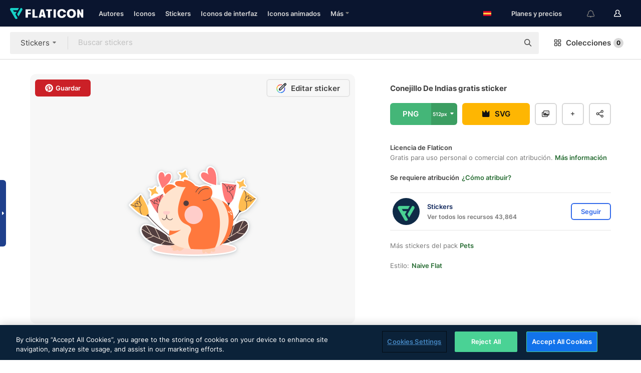

--- FILE ---
content_type: text/html; charset=UTF-8
request_url: https://www.flaticon.es/sticker-gratis/conejillo-de-indias_4359644
body_size: 49630
content:
<!DOCTYPE html>
<html lang="es">

<head>
    <meta name="viewport" content="width=device-width, initial-scale=1, maximum-scale=1, user-scalable=0">
<meta http-equiv="Content-Type" content="text/html; charset=utf-8" />
<meta name="msapplication-config" content="none" />
<link rel="shortcut icon" href="https://media.flaticon.com/dist/min/img/favicon.ico">
<meta name="google-site-verification" content="jFocZR0Xg3630llv9ftPl5uCj4D5b2I4TfWjLpL-QR4" />
<meta name="naver-site-verification" content="4c0baa4943d32420d0e79f8706e01cda67156093" />
<meta name="p:domain_verify" content="c98d39b8210b59a48713c599c6475bdf" />

<link rel="apple-touch-icon" sizes="58x58" href="https://media.flaticon.com/dist/min/img/apple-icon-58x58.png" />
<link rel="apple-touch-icon" sizes="76x76" href="https://media.flaticon.com/dist/min/img/apple-icon-76x76.png" />
<link rel="apple-touch-icon" sizes="87x87" href="https://media.flaticon.com/dist/min/img/apple-icon-87x87.png" />
<link rel="apple-touch-icon" sizes="114x114" href="https://media.flaticon.com/dist/min/img/apple-icon-114x114.png" />
<link rel="apple-touch-icon" sizes="120x120" href="https://media.flaticon.com/dist/min/img/apple-icon-120x120.png" />
<link rel="apple-touch-icon" sizes="152x152" href="https://media.flaticon.com/dist/min/img/apple-icon-152x152.png" />
<link rel="apple-touch-icon" sizes="167x167" href="https://media.flaticon.com/dist/min/img/apple-icon-167x167.png" />
<link rel="apple-touch-icon" sizes="180x180" href="https://media.flaticon.com/dist/min/img/apple-icon-180x180.png" />
<link rel="apple-touch-icon" sizes="1024x1024" href="https://media.flaticon.com/dist/min/img/apple-icon-1024x1024.png" />

<link rel="chrome-webstore-item" href="https://chrome.google.com/webstore/detail/nkhjnpgcnmdpeikbeegmibjcfjpamjnp">

    <meta name="facebook-domain-verification" content="ct00lwxl186bhkv2v1j6jxo4dp8hf7" />

<title>Stickers de Conejillo de indias - Stickers de animales gratis</title>

<meta name="description" content="Sticker de Conejillo de indias gratis disponible para descargar en formato PNG, SVG. Descarga más stickers gratis de animales.">



<meta name="twitter:card" content="summary_large_image">
<meta name='twitter:site' content='@flaticon'>
<meta name='twitter:creator' content='@flaticon'>
<meta name='twitter:title' content="Sticker de conejillo de indias - Stickers de animales para descargar gratis">
<meta name='twitter:description' content="Sticker de conejillo de indias gratis disponible para descargar en formato PNG, SVG. Descarga más stickers gratis de animales. #flaticon #sticker #animales #animal #amor.">
<meta name='twitter:image' content='https://cdn-icons-png.flaticon.com/256/4359/4359644.png'>
<meta name='twitter:domain' content='www.flaticon.es'>

<meta property='og:title' content="Sticker de conejillo de indias - Stickers de animales para descargar gratis" data-dynamic='true' />
<meta property='og:site_name' content='Flaticon' data-dynamic='true' />
<meta property='og:url' content='https://www.flaticon.es/sticker-gratis/conejillo-de-indias_4359644' />
<meta property='og:description' content="Sticker de conejillo de indias gratis disponible para descargar en formato PNG, SVG. Descarga más stickers gratis de animales. #flaticon #sticker #animales #animal #amor."  data-dynamic='true' />
<meta property='og:type' content='article'  data-dynamic='true' />
<meta property='og:image' content='https://cdn-icons-png.flaticon.com/256/4359/4359644.png' />
<meta property='og:image:type' content='image/png' data-dynamic='true'>
<meta property='og:image:width' content='256'  data-dynamic='true' />
<meta property='og:image:height' content='256'  data-dynamic='true' />
<meta property='og:image:alt' content='conejillo de indias gratis sticker' />
<meta property='article:author' content='https://www.facebook.com/flaticon'  data-dynamic='true' />
<meta property='article:publisher' content='https://www.facebook.com/flaticon'  data-dynamic='true' />
<meta property='og:locale' content='en_US' />


    <link rel="canonical" href="https://www.flaticon.es/sticker-gratis/conejillo-de-indias_4359644">

        <link rel="alternate" hreflang="x-default" href="https://www.flaticon.com/free-sticker/guinea-pig_4359644">
        <link rel="alternate" hreflang="en" href="https://www.flaticon.com/free-sticker/guinea-pig_4359644">
        <link rel="alternate" hreflang="es" href="https://www.flaticon.es/sticker-gratis/conejillo-de-indias_4359644">
        <link rel="alternate" hreflang="pt" href="https://www.flaticon.com/br/sticker-gratis/porquinho-da-india_4359644">
        <link rel="alternate" hreflang="ko" href="https://www.flaticon.com/kr/free-sticker/guinea-pig_4359644">
        <link rel="alternate" hreflang="de" href="https://www.flaticon.com/de/kostenloses-sticker/meerschweinchen_4359644">
        <link rel="alternate" hreflang="fr" href="https://www.flaticon.com/fr/sticker-gratuite/cochon-dinde_4359644">
        <link rel="alternate" hreflang="ru" href="https://www.flaticon.com/ru/free-sticker/guinea-pig_4359644">

<link rel="preload" href="https://media.flaticon.com/dist/min/img/logo/flaticon_negative.svg" as="image">

<link rel="preload" href="https://media.flaticon.com/dist/assets/bobjoll.202cca458fa9de5d74455893e517f85c.woff2" as="font" crossorigin importance="high" type="font/woff2">
<link rel="preload" href="https://fps.cdnpk.net/static/inter-regular.woff2" as="font" crossorigin importance="high" type="font/woff2">
<link rel="preload" href="https://fps.cdnpk.net/static/inter-semibold.woff2" as="font" crossorigin importance="high" type="font/woff2">
<link rel="preload" href="https://fps.cdnpk.net/static/inter-bold.woff2" as="font" crossorigin importance="high" type="font/woff2">
<link rel="preload" href="https://fps.cdnpk.net/static/degular-regular.woff2" as="font" crossorigin importance="high" type="font/woff2">
<link rel="preload" href="https://fps.cdnpk.net/static/degular-semibold.woff2" as="font" crossorigin importance="high" type="font/woff2">
<style>
    @font-face {
        font-family: 'Inter';
        src: url('https://fps.cdnpk.net/static/inter-regular.woff2') format('woff2');
        font-weight: 400;
        font-style: normal;
        font-display: swap;
    }
    
    @font-face {
        font-family: 'Inter';
        src: url('https://fps.cdnpk.net/static/inter-semibold.woff2') format('woff2');
        font-weight: 600;
        font-style: normal;
        font-display: swap;
    }
    
    @font-face {
        font-family: 'Inter';
        src: url('https://fps.cdnpk.net/static/inter-bold.woff2') format('woff2');
        font-weight: 700;
        font-style: normal;
        font-display: swap;
    }
    
    @font-face {
        font-family: 'Degular';
        src: url('https://fps.cdnpk.net/static/degular-regular.woff2') format('woff2');
        font-weight: 400;
        font-style: normal;
        font-display: swap;
    }
    
    @font-face {
        font-family: 'Degular';
        src: url('https://fps.cdnpk.net/static/degular-semibold.woff2') format('woff2');
        font-weight: 600;
        font-style: normal;
        font-display: swap;
    }
</style>



<script type="text/javascript" src="https://media.flaticon.com/dist/js/global.ec2b0a4ce81d0edaecfa.js"></script>
<link rel="preload" href="https://media.flaticon.com/dist/js/common.ec2b0a4ce81d0edaecfa.js" as="script">
<link rel="preload" href="https://media.flaticon.com/dist/js/ads.ec2b0a4ce81d0edaecfa.js" as="script">
<link rel="preload" href="https://media.flaticon.com/dist/js/userSession-auth.ec2b0a4ce81d0edaecfa.js" as="script">
<link rel="preload" href="https://media.flaticon.com/dist/js/fi-base.ec2b0a4ce81d0edaecfa.js" as="script">
<link rel="preload" href="https://media.flaticon.com/dist/js/script.ec2b0a4ce81d0edaecfa.js" as="script">
<link rel="preload" href="https://media.flaticon.com/dist/css/fi-style.ec2b0a4ce81d0edaecfa.css" as="style">
<link href="https://media.flaticon.com/dist/css/fi-style.ec2b0a4ce81d0edaecfa.css" rel="stylesheet" type="text/css"/>

            <!-- OneTrust Cookies Consent Notice start -->
                <script src="https://cdn-ukwest.onetrust.com/scripttemplates/otSDKStub.js" type="text/javascript" charset="UTF-8" data-ignore-ga='true' data-domain-script="cdb4bad1-994b-4e2b-9209-789f6ab696b4"></script>
        <script type="text/javascript">
            function OptanonWrapper() {}
        </script>
        <!-- OneTrust Cookies Consent Notice end -->
    
<!--[if lt IE 10]>
<script>var ie = true;</script>
<link rel="stylesheet" type="text/css" href="https://media.flaticon.com/css/ie.css">
<![endif]-->


<!-- Google Optimize -->
<link rel="preconnect dns-prefetch" href="https://www.googletagmanager.com">
<!-- Global site tag (gtag.js) - Google Analytics -->
<script>
    window.dataLayer = window.dataLayer || [];

    function gtag() {
        dataLayer.push(arguments);
    }
    gtag('js', new Date());

</script>
<script async src="https://www.googletagmanager.com/gtag/js?id=UA-42742855-1"></script>
<!-- END: Google Optimize -->

<!-- Google Tag Manager -->
<script>
    (function(w, d, s, l, i) {
        w[l] = w[l] || [];
        w[l].push({
            'gtm.start': new Date().getTime(),
            event: 'gtm.js'
        });
        var f = d.getElementsByTagName(s)[0],
            j = d.createElement(s),
            dl = l != 'dataLayer' ? '&l=' + l : '';
        j.async = true;
        j.src =
            'https://www.googletagmanager.com/gtm.js?id=' + i + dl;
        f.parentNode.insertBefore(j, f);
    })(window, document, 'script', 'dataLayer', 'GTM-PRQMDLG');
</script>
<!-- End Google Tag Manager -->

<link rel="preconnect dns-prefetch" href="https://www.google-analytics.com">
<script>
    (function(i, s, o, g, r, a, m) {
        i['GoogleAnalyticsObject'] = r;
        i[r] = i[r] || function() {
            (i[r].q = i[r].q || []).push(arguments)
        }, i[r].l = 1 * new Date();
        a = s.createElement(o),
            m = s.getElementsByTagName(o)[0];
        a.async = 1;
        a.src = g;
        m.parentNode.insertBefore(a, m)
    })(window, document, 'script', 'https://www.google-analytics.com/analytics.js', 'ga');
    ga('create', 'UA-42742855-1', 'auto', {
        'allowLinker': true
    });
    ga('require', 'linker');
    ga('linker:autoLink', ['flaticon.com', 'flaticon.es', 'freepikcompany.com']);
    ga('send', 'pageview');
</script>

<script>
    var STATIC_URL = 'https://image.flaticon.com/';
    var ACCOUNTS_BASE_URL = 'https://www.flaticon.es/profile/';
    var ACCOUNTS_URL = 'https://www.flaticon.es/profile/';
    var ACCOUNTS_API_KEY = 'aHR0cHM6Ly93d3cuZmxhdGljb24uZXM=';
    var FACEBOOK_APP_ID = '579360525479711';
    var FACEBOOK_APP_VERSION = 'v3.2';
    var GOOGLE_CLIENT_ID = '544984668822-l66ipmg9o5lpalcntjckr651vbo72tcv.apps.googleusercontent.com';
    var GOOGLE_API_KEY = 'AIzaSyCkyUw3UxCwg618Bknm9vdoWnYWji4lQSM';
    var LANGUAGE = 'spanish';
    var language = 'spanish';
    var LANGUAGE_SHORT = 'es';
    var URL_LOG = 'https://www.flaticon.es/Errors/js_error';
    var RE_CAPTCHA_KEY = '6LdrxggTAAAAAEsVEMxap24sSkGS1nI3SsOigFyF';
    var RE_CAPTCHA_SECRET = '6LdrxggTAAAAANBFArNBHFs8wDnZL5q51hkRPpls';
    var RE_CAPTCHA_KEY_INVISIBLE_V2 = '6LdZqaMZAAAAAMi-EaIh8xjypOnZsUDt0a9B468g';
    var PROF_RE_CAPTCHA_KEY_INVISIBLE = '6LfEmSMUAAAAAEDmOgt1G7o7c53duZH2xL_TXckC';
    var APP_URL = 'https://www.flaticon.es/';
    var BASE_URL = 'https://www.flaticon.es/';
    var URL_STATIC_IMG = 'https://media.flaticon.com/dist/min/img/';
    var ACTIVE_AX_DETAIL = 0;
    var LANDING = false;
    var url_pre_ax_detail;
    var URL_CRM_LOG = 'https://www.flaticon.es/ajax/crm-log';
    var FLATICON_URL_STATIC = 'https://media.flaticon.com/';
    var MONTHLY_SUBSCRIPTION_PRICE = '9,99€';
    var USA_MONTHLY_SUBSCRIPTION_PRICE = '11,99$';
    var ANNUAL_SUBSCRIPTION_PRICE = '89,99€';
    var USA_ANNUAL_SUBSCRIPTION_PRICE = '99,00$';
    var ANNUAL_SUBSCRIPTION_PRICE_PER_MONTH = '7,50€';
    var USA_ANNUAL_SUBSCRIPTION_PRICE_PER_MONTH = '8,25$';
    var URL_CAMPAIGN = '';
    var LICENSES = JSON.parse('{"name":{"1":"CC 3.0 BY","2":"Flaticon Basic License","3":"Editorial License"},"url":{"1":"http:\/\/creativecommons.org\/licenses\/by\/3.0\/","2":"https:\/\/media.flaticon.com\/license\/license.pdf","3":"https:\/\/media.flaticon.com\/license\/license_editorial.pdf"}}');
    var FLATICON_SEO_APP_URL = JSON.parse('{"english":"https:\/\/www.flaticon.com\/","spanish":"https:\/\/www.flaticon.es\/","portuguese":"https:\/\/www.flaticon.com\/br\/","german":"https:\/\/www.flaticon.com\/de\/","korean":"https:\/\/www.flaticon.com\/kr\/","french":"https:\/\/www.flaticon.com\/fr\/","russian":"https:\/\/www.flaticon.com\/ru\/"}');
    var SUPPORT_URL = 'https://support.flaticon.com/s/';
    var SUPPORT_LANG = 'language=es';
    var GR_LANGUAGE = 'es';
    var FLATICON_URL_IMAGE = 'https://image.flaticon.com/';
    var COUPON_PRICING = 'FI10CART25'
    var MERCHANDISING_LICENSE_CHECK_URL = 'https://www.flaticon.es/merchandising-license/check';
    var GOOGLE_ONE_TAP_LOGIN_URL = 'https://id.freepik.com/api/v2/login/google-one-tap?client_id=flaticon_es';
    var URL_GENERIC_IMAGE_SHARE = 'https://media.flaticon.com/share/flaticon-generic.jpg'
    var UICONS_LAST_VERSION = '3.0.0';
        var IS_API_ORIGIN = false;
    
    
    
    var SPONSOR_CURRENT_PAGE = 1;

            var ESSENTIALS_STATUS = '';
        var ESSENTIALS_DATE = '';
    
            var UPDATE_BILLING_INFO = false;
    
            var VISIT_PLANS_PRICING = 0;
        
    var GOOGLE_IDP_URL_LOGIN = 'https://id.freepik.com/v2/log-in?client_id=flaticon_es&lang=es';
    var GOOGLE_IDP_URL_REGISTER = 'https://id.freepik.com/v2/sign-up?client_id=flaticon_es&lang=es';

    // Optimize Tests 
    var optimizeTests = [];

        var FEATURE_COLOR_PALETTE = false;
    
        var FEATURE_SHUTTERSTOCK_COUPON = false;
    
        var FEATURE_NOTIFICATIONS_HEADER = true;
        
        var FEATURE_FILTER_GROUP_BY = false;
    
        var FEATURE_ENABLE_GOOGLE_ADS_DETAIL = true;
    
    var FEATURE_CMP = true;
    var CSRF_TOKEN_NAME = 'csrf_token';
    var CSRF_TOKEN = '1fe414ede7deac13968ac45d9fed2397';
  
    
    
    
    
    var PACK_LICENSE_URL = 'https://www.flaticon.es/license/pack/';
    var IS_UICONS_VIEW = false;
    var FLATICON_URL = 'https://www.flaticon.es/';

    var AMOUNT_IN_RELATED_BY_TAG_AND_STYLE = 24;
    
    function gtag() {
        dataLayer.push(arguments)
    }

    var USER_REGISTERED = false;
        var FLATICON_UPLOAD_ICONS_URL = 'https://www.flaticon.es/';

    var USER_COUNTRY_CODE = 'US';

            USER_COUNTRY_CODE = 'US';
    
        var HAS_USER_BILLING_IN_INDIA = false;
    
            var PRODUCT_PRICING_YEARLY_PER_MONTH = '8.25 USD';
        var PRODUCT_PRICING_YEARLY = '99 USD';
        var PRODUCT_PRICING_MONTHLY = '12.99 USD';
        var FLATICON_DOWNLOAD_URL = 'https://www.flaticon.es/';
    var CDN_URL_PREFIX = 'https://cdn-uicons.flaticon.com/';

            var RESOURCE_TYPE = 'sticker';
    
        var IS_USER_PREMIUM = false;
    
    
    
    // Sending ClientId to Shutterstock iframes
    var clientId = undefined;
    var iframeQueue = [];

    function sendClientId() {
        while (iframeQueue.length > 0) {
            var iframe = iframeQueue.pop();
            // Extract domain from iframe src
            var parser = document.createElement('a');
            parser.href = iframe.src;
            var target = parser.protocol + '//' + parser.hostname;
            iframe.contentWindow.postMessage(clientId, target);
        }
    }

    function askForClientId(element) {
        iframeQueue.push(element);
        if (clientId) {
            sendClientId();
        }
    }

    ga(function(tracker) {
        clientId = tracker.get('clientId');
        sendClientId();
    });

    if (window.performance && document.addEventListener && window.addEventListener) {
        document.addEventListener('DOMContentLoaded', function() {
            ga('send', 'timing', 'performance', 'DOMContentLoaded', Math.round(performance.now()) /* TODO: 'Highwinds CDN' | 'Edgecast CDN' | 'OVH' */ );
        });
    }
</script>

<link rel="preconnect dns-prefetch" href="https://www.googletagservices.com">

<script type="text/javascript" src="https://try.abtasty.com/7589c1945ce38ce68d47d42a1cf45c3b.js"></script>

            <link rel="preload" as="script" href="https://ssm.codes/smart-tag/flaticonesv2.js">
        <script async src="https://ssm.codes/smart-tag/flaticonesv2.js"></script>
    

<!-- Google One Tap -->
    <script>
        function dispatchGoogleOneTapMomentEvent(notification) {
            window.dispatchEvent(new CustomEvent('googleOneTapDisplayed', { detail: notification.isDisplayed() }));
        }
    </script>
    <script src="https://accounts.google.com/gsi/client" async defer></script>
    <div id="g_id_onload"
         data-client_id="705648808057-3chuddbr6oahbebib1uh693k02sgfl30.apps.googleusercontent.com"
         data-login_uri="https://id.freepik.com/api/v2/login/google-one-tap?client_id=flaticon_es"
         data-skip_prompt_cookie="gr_session2"
         data-prompt_parent_id="g_id_onload"
         data-moment_callback="dispatchGoogleOneTapMomentEvent"
        data-callback="oneTapCallback"    ></div>


    <script type="application/ld+json">
        {"@context":"http://schema.org","@type":"ImageObject","name":"conejillo de indias Sticker - 4359644","contentUrl":"https://cdn-icons-png.flaticon.com/512/4359/4359644.png","thumbnailUrl":"https://cdn-icons-png.flaticon.com/512/4359/4359644.png","datePublished":"2021-03-12","authorName":"Stickers"}    </script>

    <script type="application/ld+json">
        {
            "@context": "http://schema.org",
            "@type": "Organization",
            "name": "Flaticon",
            "url": "https://www.flaticon.es/",
            "logo": "https://media.flaticon.com/dist/min/img/flaticon-logo.svg",
            "sameAs": [
                                    
                     "https://www.facebook.com/flaticon",
                                                        
                     "https://twitter.com/flaticon",
                                                         "https://www.pinterest.es/flaticon/"
                    
                                                ]
        }
    </script>

    <!-- Start web schema -->
    <script type="application/ld+json">
        {
            "@context": "http://schema.org",
            "@type": "WebSite",
            "name": "Flaticon",
            "url": "https://www.flaticon.es/",
            "potentialAction": {
                "@type": "SearchAction",
                "target": "https://www.flaticon.es/resultados?word={search_term_string}",
                "query-input": "required name=search_term_string"
            }
        }
    </script>
    <!-- End web schema -->

<div class="myTestAd" style="position: absolute; pointer-events: none;"></div>

    <!-- Preconnect semseo -->
    <link rel="preconnect" href="https://shb.richaudience.com">
    <link rel="preconnect" href="https://ib.adnxs.com">
    <link rel="preconnect" href="https://c.amazon-adsystem.com">
    <link rel="preconnect" href="https://securepubads.g.doubleclick.net">
    <link rel="preconnect" href="https://googleads.g.doubleclick.com">
    <link rel="preconnect" href="https://pagead2.googlesyndication.com">
    <link rel="preconnect" href="https://bidder.criteo.com">
    <link rel="preconnect" href="https://prebid.mgid.com">
    <link rel="preconnect" href="https://dmx.districtm.io">
    <link rel="preconnect" href="https://ice.360yield.com">
    <link rel="preconnect" href="https://adx.adform.net">
    <link rel="preconnect" href="https://rtb.adpone.com">
    <!-- Preconnect semseo end -->

<!-- Hotjar events -->
<script>
    window.hj=window.hj||function(){(hj.q=hj.q||[]).push(arguments)};
</script>
<!-- Hotjar events end -->

                              <script>!function(e){var n="https://s.go-mpulse.net/boomerang/";if("False"=="True")e.BOOMR_config=e.BOOMR_config||{},e.BOOMR_config.PageParams=e.BOOMR_config.PageParams||{},e.BOOMR_config.PageParams.pci=!0,n="https://s2.go-mpulse.net/boomerang/";if(window.BOOMR_API_key="R5JS7-M8GWC-DW7YC-BENQZ-YEA7H",function(){function e(){if(!o){var e=document.createElement("script");e.id="boomr-scr-as",e.src=window.BOOMR.url,e.async=!0,i.parentNode.appendChild(e),o=!0}}function t(e){o=!0;var n,t,a,r,d=document,O=window;if(window.BOOMR.snippetMethod=e?"if":"i",t=function(e,n){var t=d.createElement("script");t.id=n||"boomr-if-as",t.src=window.BOOMR.url,BOOMR_lstart=(new Date).getTime(),e=e||d.body,e.appendChild(t)},!window.addEventListener&&window.attachEvent&&navigator.userAgent.match(/MSIE [67]\./))return window.BOOMR.snippetMethod="s",void t(i.parentNode,"boomr-async");a=document.createElement("IFRAME"),a.src="about:blank",a.title="",a.role="presentation",a.loading="eager",r=(a.frameElement||a).style,r.width=0,r.height=0,r.border=0,r.display="none",i.parentNode.appendChild(a);try{O=a.contentWindow,d=O.document.open()}catch(_){n=document.domain,a.src="javascript:var d=document.open();d.domain='"+n+"';void(0);",O=a.contentWindow,d=O.document.open()}if(n)d._boomrl=function(){this.domain=n,t()},d.write("<bo"+"dy onload='document._boomrl();'>");else if(O._boomrl=function(){t()},O.addEventListener)O.addEventListener("load",O._boomrl,!1);else if(O.attachEvent)O.attachEvent("onload",O._boomrl);d.close()}function a(e){window.BOOMR_onload=e&&e.timeStamp||(new Date).getTime()}if(!window.BOOMR||!window.BOOMR.version&&!window.BOOMR.snippetExecuted){window.BOOMR=window.BOOMR||{},window.BOOMR.snippetStart=(new Date).getTime(),window.BOOMR.snippetExecuted=!0,window.BOOMR.snippetVersion=12,window.BOOMR.url=n+"R5JS7-M8GWC-DW7YC-BENQZ-YEA7H";var i=document.currentScript||document.getElementsByTagName("script")[0],o=!1,r=document.createElement("link");if(r.relList&&"function"==typeof r.relList.supports&&r.relList.supports("preload")&&"as"in r)window.BOOMR.snippetMethod="p",r.href=window.BOOMR.url,r.rel="preload",r.as="script",r.addEventListener("load",e),r.addEventListener("error",function(){t(!0)}),setTimeout(function(){if(!o)t(!0)},3e3),BOOMR_lstart=(new Date).getTime(),i.parentNode.appendChild(r);else t(!1);if(window.addEventListener)window.addEventListener("load",a,!1);else if(window.attachEvent)window.attachEvent("onload",a)}}(),"".length>0)if(e&&"performance"in e&&e.performance&&"function"==typeof e.performance.setResourceTimingBufferSize)e.performance.setResourceTimingBufferSize();!function(){if(BOOMR=e.BOOMR||{},BOOMR.plugins=BOOMR.plugins||{},!BOOMR.plugins.AK){var n=""=="true"?1:0,t="",a="amjn6xax24fuu2iwluqa-f-957d375e6-clientnsv4-s.akamaihd.net",i="false"=="true"?2:1,o={"ak.v":"39","ak.cp":"1587957","ak.ai":parseInt("1019318",10),"ak.ol":"0","ak.cr":8,"ak.ipv":4,"ak.proto":"h2","ak.rid":"59e787a4","ak.r":48577,"ak.a2":n,"ak.m":"b","ak.n":"ff","ak.bpcip":"3.18.223.0","ak.cport":45602,"ak.gh":"23.62.38.8","ak.quicv":"","ak.tlsv":"tls1.3","ak.0rtt":"","ak.0rtt.ed":"","ak.csrc":"-","ak.acc":"","ak.t":"1763073312","ak.ak":"hOBiQwZUYzCg5VSAfCLimQ==YE8vcMGyO+1EBSwGZOAfRdvARAqG2IDvtJvBNkpO/9ufsc+Yfc7TgCfhiFVdyWX7SIy1XobGOZtVRL0ffSbf9js8uLhCly5SCeWn2W+bJHWVPe2Pxhw417BP7AVAdWdnUgbaqct4pMkX24a0ojxtjRIrl0E7vQU0KXSerm33MtJgG+3zFaAMJ/c9eWy3Zqep3shk6Sqt+uadqxOl8/1GyBNJznkn+ImODeUQW/wWyewve40b3ar5EVK6zklN06z4Zy69OTc6i4+B26b6PNLwj70+aJWG27YjHs3+6pOYBo0JS9uITTcAOBDtE4c5VnttN8ytS7ih4XTawhlCgeK61Uqs1Q2tLQvzHBY78oWBYmv56P3pTArq/3yIvg1obt3dx+9I+LUIJVon3GqqkZU1LKUWgQpd2Ea/XvdeAR8zCWA=","ak.pv":"31","ak.dpoabenc":"","ak.tf":i};if(""!==t)o["ak.ruds"]=t;var r={i:!1,av:function(n){var t="http.initiator";if(n&&(!n[t]||"spa_hard"===n[t]))o["ak.feo"]=void 0!==e.aFeoApplied?1:0,BOOMR.addVar(o)},rv:function(){var e=["ak.bpcip","ak.cport","ak.cr","ak.csrc","ak.gh","ak.ipv","ak.m","ak.n","ak.ol","ak.proto","ak.quicv","ak.tlsv","ak.0rtt","ak.0rtt.ed","ak.r","ak.acc","ak.t","ak.tf"];BOOMR.removeVar(e)}};BOOMR.plugins.AK={akVars:o,akDNSPreFetchDomain:a,init:function(){if(!r.i){var e=BOOMR.subscribe;e("before_beacon",r.av,null,null),e("onbeacon",r.rv,null,null),r.i=!0}return this},is_complete:function(){return!0}}}}()}(window);</script></head>

<body class=" view--detail hero--white"
      data-section="icon-detail">

        <section id="viewport" class="viewport ">
        
<script type="text/javascript">
  var messages = {
    common: {
      allIcons: 'Todos los iconos',
      allStickers: 'Todos los stickers',
      allAnimatedIcons: 'Todos los iconos animados',
      allInterfaceIcons: 'Todos los iconos de interfaz',
      icons: 'iconos',
      interface_icons: 'iconos de interfaz',
      stickers: 'stickers',
      animated_icons: 'iconos animados',
      packs: 'packs',
      icon_packs: 'Paquetes de iconos',
      icon_styles: 'Estilos de iconos',
      sticker_packs: 'Paquetes de stickers',
      sticker_styles: 'Estilos de stickers',
      interface_icons_packs: 'packs de iconos de interfaz',
      url_icons: 'https://www.flaticon.es/iconos',
      url_search_icon_packs: '/packs',
      url_stickers: 'https://www.flaticon.es/stickers',
      url_animated_icons: 'https://www.flaticon.es/iconos-animados',
      url_sticker_detail: 'sticker-gratis',
      url_sticker_latest: 'ultimos-stickers',
      url_sticker_premium: 'sticker-premium',
      url_uicons: 'https://www.flaticon.es/uicons/interface-icons',
      pack: 'pack',
      style: 'estilo',
      category: 'categoría',
      free_icon: '/icono-gratis/',
      icons_format: 'Descarga iconos en formato SVG, PSD, PNG, EPS o como fuente de iconos.',
      collections: 'colecciones/',
      view_icon: 'Ver icono',
      search_related_icons: 'Iconos relacionados',
      browse_pack: 'Explorar el pack',
      author_packs: 'Packs del autor',
      free: 'gratis',
      cc_exp_title: '¡Atención!',
      cc_exp_desc: 'Tu tarjeta de crédito está a punto de expirar. <a href=\"https://www.flaticon.es/profile/my_subscriptions\">Actualiza tu tarjeta aquí</a> y continúa con tu plan premium',
      download: 'Descargar',
      downloadAsset: 'Descargar contenido',
      more_info: 'Más información',
      downloads: 'descargas',
      view_all: 'Ver todo',
      view_detail: 'Ver detalle',
      more: 'Más',
      edit: 'Editar',
      download_svg: 'Descargar SVG',
      download_png: 'Descargar PNG',
      read_more: 'Leer más',
      more_icons_author: 'Más iconos del autor',
      more_formats: 'Más formatos',
      search_author_resources: 'Buscar iconos del mismo estilo',
      search_icons_style: 'Buscar iconos de este estilo',
      url_search: '/resultados',
      url_free_icons: 'iconos-gratis/',
      cancel: 'Cancelar',
      send: 'Enviar',
      show_more: 'Mostrar más',
      premium_download: 'Descarga Premium',
      download_pack: 'Descargar pack',
      login: 'Inicia sesión',
      register: 'Regístrate',
      register_download: 'Regístrate & Descarga',
      see_more: 'Ver más',
      url_downloads_limit: 'limite-descargas',
      copy: 'Copiar',
      copyPNG: "Copiar PNG al portapapeles",
      copyPNGbutton: "Copiar PNG",
      copySVG: "Copiar SVG en el portapapeles",
      copySVGbutton: "Copiar SVG",
      copy_png_svg: "Copiar PNG/SVG al portapapeles",
      faqs: 'Si tienes alguna otra pregunta, echa un vistazo a nuestras <a href=\"https://support.flaticon.com/s/article/What-are-Flaticon-Premium-licenses?language=es\" target=\"_blank\" class=\"medium\">FAQ</a> ',
      whats_news_url: '/novedades',
      size: 'Tamaño',
      svg_type: 'SVG type',
      regular_svg: 'Regular SVG',
      regular_svg_text: 'The one you have been always using in Flaticon (With expanded objects).',
      editable_svg: 'Editable SVG',
      editable_svg_text: 'This format make it easier to adjust the thickness of the strokes and change the objects shapes.',
      other_formats: 'other formats',
      animatedIcon : 'Icono animado gratuito',
      svg_files: "Archivos SVG",
      editable_strokes: "Trazos editables",
      editable_strokes_text: "Archivo SVG sin expandir con trazos y formas personalizables.",
      simplified : "Simplificado",
      simplified_text: "Archivo SVG plano con posibilidades de edición limitadas.",
      new: "Nuevo",
      pageTitle: "Página",
    },
    animatedIconDetail: {
      exploreRelated: "Explora los iconos animados relacionados con %s",
      see: "Nuestro icono animado %s en acción",
      look: "El icono animado %s le dará un aspecto profesional a tu diseño. ¡Mira lo increíble que quedaría en el diseño de tu página web, aplicación móvil o en cualquier interfaz!",
      looksGreat: "Ideal para diseñar interfaces",
      onNotification: "Icono animado %s en una notificación",
      mobileInterface: "El icono animado %s encaja perfectamente en proyectos de interfaz para móviles.",
      mobile: "Icono animado %s en un móvil",
      worldwide: "Internacional",
      briefcase: "Cartera",
      menu: "Icono animado %s en un menú",
      sizes: "Utiliza el icono animado %s en distintos tamaños",
      stunning: "Iconos animados con mucho ritmo que impresionarán a todos",
      highQuality: "Descarga gratis iconos animados de alta calidad y dale a tus proyectos esa energía que estabas buscando.",
      explore: "Descubre los iconos animados",
      animatedIconsMostDownloadedUrl: "https://www.flaticon.es/iconos-animados-mas-descargados",
    },
    og: {
      'webtitle': '{0} - Iconos gratis de {1}',
      'title': '{0} diseñado por {1}',
      'desc': 'Descarga ahora este icono vectorial en formato SVG, PSD, PNG, EPS o como fuente para web. Flaticon, la mayor base de datos de iconos gratuitos.',
      'animatedIconTitle': '{0} Animated Icon | Free {1} Animated Icon',
    },
    limit: {
      registered: 'Has alcanzado tu límite de iconos <a href="https://www.flaticon.es/pricing" onclick="ga(\'send\', \'event\', \'Collection\', \'Go to premium\', \'Alert icons limit\'); " title="¡Consigue colecciones ilimitadas!">Hazte premium</a> y consigue colecciones ilimitadas',
      guest: 'Has alcanzado el límite de iconos. <a href="https://id.freepik.com/v2/sign-up?client_id=flaticon_es&lang=es" title="Regístrate y obtén hasta 256 iconos">Regístrate</a>y consigue 256 iconos',
      collection: 'Has alcanzado el limite de iconos por colección (256 iconos)',
      max_size: "Tamaño máximo de archivo superado",
      backup_max_size: "No hay suficiente espacio en esta colección para añadir los iconos del backup",
      downloaded_icons_perc: "Has alcanzado el %s% de tu límite de descarga",
      personal_limit: "Si incluyes estos {0} iconos personales en esta colección, alcanzarás el límite máximo de iconos personales por colección ({1} iconos)"
    },
    limit_anonymous: {
      title: 'Te has quedado casi sin descargas',
      paragraph1: 'Ha llegado la hora de registrarse',
      paragraph2: 'Crea tu cuenta de manera gratuita y sigue descargando',
      button: 'Regístrate gratis'
    },
    external_icon: {
      title: 'Icono añadido',
      message: 'Este icono no forma parte de Selección Flaticon. Añade la atribución al autor para poder utilizarlo.'
    },
    report: {
      message: 'Este icono no forma parte de Selección Flaticon. Añade la atribución al autor para poder utilizarlo.',
      report_icon: "Reportar este icono",
      indicate_problem: "Para poder ayudarte, necesitamos que nos describas el problema: ",
      download: 'La descarga no funciona',
      owner: 'Soy el propietario de este icono',
      link: "No encuentro el enlace de descarga",
      other: 'Otros',
      describe_problem: 'Describe el problema'
    },
    search: {
      search: 'Buscar',
      minimal_characters: 'Escribe al menos un carácter para poder realizar una búsqueda.',
      max_page_number: "Please type a correct page number to search",
      placeholder_icons: 'Buscar iconos',
      placeholder_packs: 'Buscar packs',
      placeholder_stickers: 'Buscar stickers',
      placeholder_animated_icons: "Buscar iconos animados",
      placeholder_interface_icons: 'Buscar iconos de interfaz',
      placeholder_icon_packs: 'Buscar paquetes de iconos',
      placeholder_icon_styles: 'Buscar estilos de iconos',
      placeholder_sticker_packs: "Buscar paquetes de stickers",
      placeholder_sticker_styles: "Buscar estilos de stickers",
      placeholder_interface_icons_packs: 'Buscar packs de iconos de interfaz,',
    },
    filters: {
      order_by: 'Ordenar por',
      style: 'Estilo',
      stroke: 'Trazo',
      detail: 'Nivel de detalle',
      date: 'Más recientes',
      popularity: 'Popularidad',
      downloads: 'Lo más descargado',
      all: 'Todo',
      detailed: 'Detallado',
      simple: 'Simple',
      mixed: 'Mezclado',
      rounded: 'Redondeado',
      handmade: 'Hecho a mano',
      filled: 'Relleno',
      linear: 'Lineal',
      angular: 'Angular',
      '3d': '3D',
      color: 'Color',
      monocolor: 'Monocolor',
      multicolor: 'Multicolor',
      appliedFilters: 'Filtros aplicados',
      clearAll: 'Borrar todo'
    },
    errors: {
      connectivity: 'No podemos establecer conexión con los servidores de Flaticon. Comprueba tu configuración de red.',
      inactive_user: 'In order to download you must activate your account.'
    },
    collection: {
      add_icon: 'Añadir a la colección',
      delete_icon: 'Eliminar de la colección',
      default_name: 'Mi colección de iconos',
      aware: '¡Atención!',
      iconfont_colors: 'Por razones técnicas, los iconos multicolor no se pueden incluir en las fuentes de iconos.',
      add_premium: 'Este icono está solo disponible para usuarios premium. Puedes obtener más información <a target="_blank" href="https://www.flaticon.es/pricing" class="track" data-track-arguments="all, event, collection, go-to-premium, alert-icon-premium" title="¡Hazte premium!">aquí</a>',
      locked: 'Tu colección está bloqueada. Puedes <a target="_blank" href="https://www.flaticon.es/pricing" class="track" data-track-arguments="all, event, collection, go-to-premium, alert-locked" title="¡Hazte premium!">mejorar tu cuenta</a> y obtener colecciones ilimitadas',
      iconfont_tooltip: 'Descarga como fuente de iconos y usa los iconos en tu web, totalmente personalizables con solo CSS.',
      iconfont_disabled: "En tu colección solo hay iconos multicolor. Estos iconos no se pueden usar con fuentes de iconos.",
      duplicated_disabled: "Tu tipo de cuenta no permite más colecciones",
      share_disabled: "¡Regístrate para compartir!",
      upload_disabled: "¡Hazte premium para subir iconos!",
      upload_icons: "¡Sube iconos SVG!",
      duplicate: "Duplicar",
      download_personal: "Your Collection has personal icons. These icons will not be downloaded in Icon Font format",
      svg_incorrect: "Archivo SVG mal formado",
      only_svg: "Solo se permiten iconos SVG",
      fetch_premium: 'Los iconos premium no pueden añadirse a tu nueva colección <a target="_blank" href="https://www.flaticon.es/pricing" onclick="ga(\'send\', \'event\', \'Collection\', \'Go to premium\', \'Fetch collection premium error\'); " title="¡Hazte premium!">¡Hazte usuario premium ahora!</a>',
      fetch_personal: "Los iconos personales no pueden añadirse a tu nueva colección",
      friendly_reminder: "Importante:",
      no_custom_icons_in_backup: "Tus iconos personalizados no se incluirán en la copia de seguridad",
      restore_personal: "Los iconos personales no pueden ser restaurados a tu colección",
      upload_enabled: "Sube tus iconos SVG",
      upload_disabled: "La subida está deshabilitada en el modo de ordenación",
      color_disabled: "Esta colección no tiene iconos o todos son multicolor",
      success_restore: "Has restaurado correctamente {0} de {1} iconos",
      icons_skiped: "{0} de {1} iconos no se han importado en la colección porque ya están en ella",
      locked_title: "Tienes colecciones bloqueadas",
      locked_text: "Desbloquee sus colecciones, no limites tu trabajo ",
      locked_button: "Hazte premium",
      locked_url: "https://www.flaticon.es/pricing",
      empty_collection_limit: "No puedes crear más colecciones si tienes una vacía. Añade elementos a la colección vacía primero."
    },
    fonts: {
      error_svg: 'Este archivo SVG no es un archivo de fuentes'
    },
    url: {
      most_download: '/mas-descargados',
      latest_icons: '/ultimos-iconos',
      search: '/resultados',
      packs_search: 'packs/resultados',
      style_search: 'style/search',
      packs: 'packs',
      authors: 'autores',
      guest_limit: 'invitado',
      premium_limit: 'premium',
      free_icons: 'iconos-gratis',
      pricing: 'pricing',
      craft: 'https://www.flaticon.es/merchandising-license',
      craft_purchases: 'https://www.flaticon.es/merchandising-license/purchases'
    },
    attribution: {
      type_icon: 'iconos',
      type_sticker: 'stickers',
      type_animated_icon: 'iconos animados',
      uicons_made_by: 'Uicons de',
      icons_made_by: 'Iconos diseñados por',
      stickers_made_by: 'Stickers diseñados por',
      animatedIcon_made_by: 'Iconos animados diseñados por',
      icons_created_by: 'iconos creados por',
      stickers_created_by: 'stickers creadas por',
      animatedIcon_created_by: 'iconos animados creados por',
      is_licensed_by: 'con licencia',
      description: "Selecciona tus redes sociales favoritas y comparte nuestros iconos con tus contactos o amigos. Si no tienes ninguna de estas redes, copia el enlace e inclúyelo en las redes que uses. Para más información consulta nuestra %sguía de atribución%s o %sdescarga la licencia.%s",
      title: "¡Eh! Recuerda que debes atribuir a %s",
      unicorn_text: "Cada vez que atribuyes, un caballo se convierte en unicornio",
      designer_text: "Cada vez que atribuyes, haces feliz a un diseñador",
      rex_text: "Cada vez que atribuyes, un T-rex logra beber café",
      karma_text: "Cada vez que atribuyes, el Karma te recompensa",
      download_problems: "¿Problemas con la descarga?",
      dont_want_credit: "¿No quieres atribuir al autor?",
      go_premium: 'Pásate a <a href="https://www.flaticon.es/pricing" class="track" data-track-arguments="ga, event, premium, icon-attribute-modal"><strong><i class="icon icon--premium inline-block"></i> Premium</strong></a> y disfruta de más de 18 millones iconos sin atribución. <a class="link link--text medium inline track" href="https://www.flaticon.es/pricing" data-track-arguments="ga, event, premium, icon-attribute-modal"><strong>Infórmate aquí</strong></a>',
      go_premium_detail: 'Hazte <a href="https://www.flaticon.es/pricing" class="track" data-track-arguments="ga, event, premium, icon-attribute-modal"><strong>Premium</strong></a> y podrás utilizar más de 18.0M iconos y stickers sin atribución.',
      copy_and_attribute: "Copiar y atribuir",
      copy: "Copiar enlace",
      copied: "¡Copiado!",
      freepik_url: "https://www.freepik.com"
    },
    typeform: {
      multi_question_search: "¿Qué mejorarías del proceso de búsqueda?",
      tell_us: "¡Cuéntanos!"
    },
    feedback: {
      thanks_message: "¡Gracias por tu colaboración!"
    },
    blockers: {
      is_present: "Parece que tienes un bloqueador de publicidad instalado. Por favor, desactívalo para poder usar Flaticon mejor.",
    },
    link: {
      copied: "Enlace copiado",
      success: "El enlace para compartir ya se ha copiado en el portapapeles"
    },
    clipboard: {
      copied: "Copiado al portapapeles",
      errorFirefox: '<b>Copying is disabled in Firefox.</b> Learn how to enable it <b><a href="https://support.flaticon.com/s/article/How-can-I-copy-icons-to-clipboard-FI?language=es" target="_blank" class="bold">here</a></b>.',
      png: {
        success: "Se ha copiado al portapapeles correctamente",
        error: "Se ha producido un error al copiar al portapapeles"
      }
    },
    follows: {
      followIcon: "Seguir Icono",
      unFollowIcon: "Dejar de seguir Icono",
      followAuthor: "Seguir",
      unFollowAuthor: "Dejar de seguir",
      followStyle: "Seguir Estilo",
      unFollowStyle: "Dejar de seguir Estilo"
    },
    easterEggs: {
      halloween: {
        findMe: "¡Encuéntrame!",
        close: "Cerrar",
        pressEsc: "Pulsa ESC o",
        modalP1: "¡Enhorabuena!<br> Ya es nuestro.",
        modalP2: "Eres un auténtico cazafantasmas, y el mundo se merece saberlo.",
        share: "Compartir",
        shareText: "Flaticon está encantado, ¡ayúdanos!"
      }
    },
    detail: {
      savePinterest: "Guardar",
      search_placeholder: "Buscar más iconos con este estilo",
      icon: "icono",
      sticker: "sticker",
      animatedicon: "iconoanimado",
      free: "gratis",
      premium: "premium",
      license: "Licencia",
      report_this_icon: "Reportar este icono",
      download_free_icon_in_png: "Descarga iconos gratuitos en formato PNG",
      download_free_sticker_in_png: "Descarga sticker gratis en formato PNG",
      download_vector_icon_in_svg: "Descarga iconos vectoriales en formato SVG",
      download_vector_sticker_in_svg: "Descarga stickers vectoriales en formato SVG",
      download_vector_icon_in_eps: "Descarga iconos vectoriales en formato EPS",
      download_vector_icon_in_psd: "Descarga iconos vectoriales en formato PSD",
      download_vector_icon_in_base64: "Descarga iconos vectoriales en formato base64",
      download_vector_icon_in_PDF: "Descarga iconos vectoriales en formato PDF",
      download_vector_icon_in_JPG: "Descarga iconos vectoriales en formato JPG",
      download_free_icon_font_in_png: "Download free icon font in PNG format",
      download_free_icon_font_in_svg: "Download free icon font in SVG format",
      download_free_icon_font_for_android: "Download free icon font for Android",
      download_free_icon_font_for_ios: "Download free icon font for iOS",
      available_formats: "Disponible en los formatos <b>PNG</b>, <b>SVG</b>, <b>EPS</b>, <b>PSD</b> y <b>BASE 64</b>.",
      add_to_collection: "Añadir a la colección",
      necessary_credit_author: "Se requiere atribución",
      how_to_credit: "¿Cómo atribuir?",
      how_to_credit_authorship: "¿Cómo atribuir a los autores de los iconos?",
      how_to_credit_authorship_stickers: "¿Cómo acreditar la autoría de los stickers?",
      follow: "Seguir",
      following: "Siguiendo",
      unfollow: "Dejar de seguir",
      download_unlimited: "Descarga ilimitada de iconos",
      download_unlimited_info: '<span>Descargar</span>iconos Premium ilimitados por <p class="js-currency" data-pricing="annualPerMonth" style="display:inline;">8.25 USD</p>/mes',
      more_icons_pack: 'Más iconos de',
      more_stickers_pack: 'Más stickes de',
      more_icons_style: 'Más iconos de',
      style: 'Estilo',
      add_to_bookmarks: "Añade a marcadores",
      remove_from_bookmarks: "Elimina de marcadores",
      published: "Publicado",
      related_tags: "Etiquetas relacionadas",
      search_related_icon: "buscar-iconos-relacionados",
      what_is_this: "¿Qué es esto?",
      share_in_tw: "Compartir en Twitter",
      share_in_fb: "Compartir en Facebook",
      share_in_pt: "Compartir en Pinterest",
      flaticon_license_title: "Licencia de Flaticon",
      flaticon_license: "Gratis para uso personal o comercial con atribución.",
      more_info: "Más información",
      flaticon_premium_license: "Licencia Premium de Flaticon",
      flaticon_premium_license_expl: "Hazte Premium y recibirás la licencia comercial de este recurso.",
      flaticon_license_allow: "Nuestra Licencia permite usar los contenidos <a href=\"#\" class=\"link--normal track modal__trigger mg-bottom-lv2\" data-modal=\"modal-license\" data-track-arguments=\"all, event, detail-view, click-flaticon-license\">en los siguientes casos</a>.",
      sidebar_download_pack: "Regístrate gratis y descarga el pack a completo",
      sidebar_download_pack_button: "Regístrate & Descarga",
      sidebar_download_pack_button_mobile: "Regístrate",
      view_all_icons: "Ver todos los iconos",
      all_styles: "Todos los estilos",
      sidebar_banner_premium: "18.0M iconos sin atribución, <strong>solo para usuarios Premium</strong>",
      sidebar_see_plans: "Ver planes",
      sidebar_banner_premium_cart: "-20% en nuestros planes premium",
      sidebar_apply_discount: "Aplicar descuento",
      pack: "Pack",
      edit_icon: "Editar icono",
      edit_sticker: "Editar sticker",
      edit_animated_icon: "<span class=\"mg-left-lv1\">Learn how to <b>edit</b></span>",
      download_license: "Descargar licencia",
      share: "Compartir",
      free_sticker: "sticker gratuito",
      premium_sticker: "sticker premium",
      flaticon_editorial_license: "Licencia Editorial Flaticon",
      editorial_license_text: "Este recurso gráfico es exclusivo para uso editorial. <a href=\"https://www.freepik.com/legal/terms-of-use\" title = \"Terms of use\" class= \"link--text medium\">Términos de uso</a>.",
      stickers_banner_text: "Stickers gratuitos de calidad para páginas web y aplicaciones para móvil",
      free_download: "Descarga gratis",
      banner_craft_title: "Licencia Merchandising",
      banner_craft_new: "Nuevo",
      banner_craft_text: "Personaliza tus productos físicos y digitales con nuestros iconos",
      banner_craft_buy: "Comprar licencia ",
    },
    christmas: {
      condition_1: "Válido hasta el 8 de diciembre",
      description_1: "<b>3 meses</b> de Plan Premium mensual",
      price_1: "por %s",
      title_1: "Esta Navidad cocina algo creativo con <b class=\"christmas-banner__premium\">Premium</b>",
      url: "Hazte premium",
      url_upgrade: "Mejora tu plan",
      condition_2: "Válido hasta el 15 de diciembre",
      description_2: "<b>7 días</b>",
      price_2: "Premium por %s",
      title_2: "Tu amigo invisible te ha dejado un regalo <b class=\"christmas-banner__premium\">Premium</b>",
      condition_3: "Válido hasta el 22 de diciembre",
      description_3: "Plan Premium <b>anual</b>",
      title_3: "¡Mantén el espíritu <b class=\"christmas-banner__premium\">Premium</b> todo el año!",
      condition_4: "Válido hasta el 2 de enero de 2020",
      description_4: "Plan Premium <b>2 años</b>",
      title_4: "¡Feliz <b class=\"christmas-banner__premium\">Premium</b> y próspero descuento!",
      description_5: "Regálate Premium Anual",
      price_5: "This Christmas <b>upgrade</b> your plan and save <strong class=\"font-lg\">50%</strong>",
      description_6: "Accede a más de 5 millones de vectores, fotos y archivos PSD",
      price_6: "<b>Ahorra</b> un <strong class=\"font-lg\">50%</strong> en el Plan Anual de Freepik"
    },
    cookies: {
      text: "Esta web utiliza cookies para mejorar tu experiencia. <a href=\"https://www.freepik.com/legal/cookies\" title = \"Cookie policy\" class= \"link--text link-inverted medium\">Más información</a>",
    },
    ga: {
      view_details: 'ver-detalles',
      add_to_collection: 'anadir-a-coleccion',
      view_details: 'editar',
      download_svg: 'descargar-svg',
      download_png: 'descargar-png',
      more_icons_authors: 'mas-iconos-autores',
      more_icons_style: 'mas-iconos-estilo',
      brownse_pack: 'ver-pack',
      search_related_icon: 'buscar-iconos-relacionados',
      copyPNG: 'Copiar PNG'
    },
    cancellation: {
      form_title: "Nos da pena que te vayas de la familia Premium.",
      form_subtitle: "Nos gustaría saber por qué te vas:",
      info_message: "Puedes disfrutar de los beneficios de ser Premium hasta que se acabe tu suscripción. Después, <strong>no tendrás acceso a los recursos Premium</strong> y <strong>tendrás que atribuir la autoría</strong> cada vez que utilices los recursos. ",
      option_0: "Necesitaba iconos para un proyecto que ya ha terminado",
      option_1: 'Flaticon es demasiado caro',
      coupon_monthly_claim: 'Mejora tu plan con un 30% de DTO.',
      coupon_annual_claim: 'Consigue un 30% de DTO. en tu renovación para el Plan Premium anual.',
      coupon_premium_plus_claim: 'Consigue un 30% de DTO. en tu renovación para el Plan Premium Plus.',
      option_2: "No lo uso tan a menudo",
      option_3: 'No hay muchos iconos de calidad',
      option_4: "He experimentado muchos problemas técnicos con mi cuenta Premium.",
      option_5: "He decidido utilizar otras páginas web similares",
      keep_premium: 'Seguir siendo Premium',
      cancel_premium: 'Cancelar Premium',
      step_select: 'Seleccionar',
      step_confirm: 'Confirmar',
      step_finish: 'Terminar',
      more_info: 'Más info',
      generic_title_fp: '¡Vaya! Cuando termine tu plan ya no podrás disfrutar de estas Freepik características Premium:',
      generic_title_fi: '¡Vaya! Cuando termine tu plan ya no podrás disfrutar de estas Flaticon características Premium:',
      generic_blq1_title: 'Hasta 2.000 descargas diarias',
      generic_blq1_desc: 'Como usuario Premium podrás descargar tantos recursos como quieras. Más info.',
      generic_blq2_title: 'Sin atribución',
      generic_blq2_desc: 'Utiliza cualquier recurso tanto para uso comercial como personal sin necesidad de acreditar la autoría.',
      generic_blq3_title: 'Contenido Premium',
      generic_blq3_desc: 'Accede a iconos exclusivos que solo pueden descargar los usuarios Premium.',
      generic_blq4_title: 'Sin publicidad',
      generic_blq4_desc_flaticon: 'Navega en Flaticon sin anuncios, publicidad o interrupciones. ',
      generic_blq4_desc_freepik: 'Navega en Freepik sin anuncios, publicidad o interrupciones. ',
      offer_price_title: '¿Y si nos das otra oportunidad?',
      offer_price_subtitle: "Aquí tienes un pequeño regalo para que no te lo pienses más",
      offer_price_coupon_text: "Danos otra oportunidad, reactiva tu plan y ahorra un 30%.",
      offer_title: '¿Has terminado un proyecto? ¡El próximo te está esperando!',
      offer_subtitle: "Prepárate para un nuevo comienzo con un pequeño regalo",
      offer_coupon_text: "¡Prepárate para el futuro hoy y disfruta de un 30% de DTO. en Premium!",
      offer_get_discount: 'Consigue el descuento',
      quality_title: "Nos rompe el corazón que <b class='bold premium inline'>no quieras renovar tu suscripción Premium</b>",
      quality_subtitle: "Recuerda que siempre puedes volver, te estaremos esperando con recursos Premium y sin tener que atribuir la autoría.",
      quality_discover: 'Discover Flaticon',
      options_title: "Nos rompe el corazón que <span class='premium'>no quieras renovar tu suscripción Premium</span>",
      options_subtitle: "Recuerda que siempre puedes volver, te estaremos esperando con recursos Premium y sin tener que atribuir la autoría.",
      thank_you: 'Gracias',
      response_send_email: 'Nuestro equipo de Soporte ha recibido tu mensaje y se pondrá en contacto contigo. Mientras tanto, echa un vistazo a esta selección de recursos',
      top_icons: "Iconos populares",
      stay_title: "Estamos encantados de que decidas quedarte.",
      stay_subtitle: "¡Por un futuro juntos!",
      stay_action_flaticon: "Explorar Flaticon",
      stay_action_freepik: "Explora Freepik",
      explore_premium: "Explora Premium",
      support_title: "¿Cómo podemos ayudarte?",
      support_subtitle: "Los problemas técnicos son un fastidio y no queremos que eso afecte a tu experiencia con Flaticon. Cuéntanos qué ocurre y te ayudaremos a resolverlo",
      support_name: 'Nombre',
      support_name_placeholder: 'Tu nombre',
      support_email: 'Correo electrónico',
      support_comment: 'Comentar',
      support_comment_placeholder: 'Comenta aquí',
      support_submit: 'Enviar',
      support_cancel: 'Cancelar Premium',
      support_legacy: "Por favor, introduce los detalles de tu solicitud. Si tienes alguna pregunta acerca de los Términos de Uso, incluye ejemplos específicos del uso que quieres dar a nuestros recursos. Si estás informando de un problema, asegúrate de incluir tanta información como sea posible. Procura incluir capturas de pantalla o vídeos, ya que eso nos ayudará a resolver el problema con mayor rapidez. Una vez que hayas enviado la solicitud, un miembro de nuestro equipo de soporte responderá con la mayor brevedad.",
      support_legacy_second_part: "<b>Información básica sobre la protección de datos:</b> Freepik Company almacena tus datos para poder responder a tus preguntas, sugerencias o quejas remitidas. Más información <a href='https://www.freepikcompany.com/privacy' class='text-link' target='_blank'>Política de Privacidad</a>",
      confirmation_title: "Si así eres feliz, adelante.",
      confirmation_subtitle: "Se ha cancelado tu suscripción a Flaticon. Vuelve cuando quieras, te estaremos esperando"
  
    },
    pricing: {
      upgrade_error: "Hemos encontrado un error interno. Por favor inténtelo más tarde.",
      coupon_applied: "Descuento aplicado:",
      coupon_use_only: "Este cupón solo se puede usar una vez.",
      coupon_invalid: "El cupón no es válido."
    },
    cart: {
      claim_text: "¿Aún no eres <span><i class='icon icon--crown-filled inline-block'></i>Premium</span>?",
      dto_text: "¡Consigue ya un 10% de DTO!",
      button: "Aplicar descuento"
    },
    autopromo: {
      go_premium: "Hazte premium",
      search_premium_banner: {
        claim_text: "Crea sin límites",
        description: 'Accede a más de 0 <span class="premium premium--text inline-block medium"><i class="icon icon--premium inline-block"></i> Premium</span> iconos',
        description_freePng: 'Accede a más de 0 <span class=\"premium premium--text inline-block medium\">icons in formats <i class=\"icon icon--premium inline-block\"></i> SVG, EPS, PSD, & BASE64</span>',
        download_cancel: "Descarga lo que quieras, date de baja cuando quieras"
      }
    },
    download: {
      downloading: "Descargando..."
    },
    slidesgo: {
      banner_text: 'Aprovecha al máximo tus iconos favoritos en nuestras <strong>plantillas gratuitas</strong> para <strong>Google Slides</strong> y <strong>PowerPoint</strong>',
    },
    uicons: {
      uicons_info: 'UIcons es la mayor biblioteca de iconos de interfaz. Utiliza más de 50,000 iconos vectoriales disponibles en formato SVG o como fuente de icono en tus proyectos de páginas webs o aplicaciones iOS y Android. <a href=\"https://www.flaticon.es/uicons/get-started \" class=\"link--normal\">Más información</a>',
      need_help: '¿Necesitas ayuda para <a href="https://www.flaticon.es/uicons/get-started" class="link--normal" ">empezar?</a>',
      full_style: 'Download full style',
      other_styles: "Otros estilos",
      size: "Tamaño",
      new: "Nuevo",
      empty_search: "Sorry we couldn’t find any matches for ",
      try_search: "Prueba a buscar con otro término",
      error_search : "Hemos encontrado un error interno. Por favor inténtelo más tarde.",
      use_this_icons: "Utiliza estos iconos como fuentes de iconos o en un CDN",
      register_start: "Regístrate para comenzar",
      cdn_text: "Utiliza el pack de iconos <strong class='capitalize'></strong> insertando el link en la sección &lt;head&gt; de tu página web o en el archivo CSS con la regla @import.",
      download_text: "Incluye el pack de iconos <strong class='capitalize'></strong>, los archivos de fuentes, el archivo CSS y un ejemplo de HTML.",
      download_size_advice: "Zip file with more than %s icons",
      clear_all: "Borrar todo",
      view_details: "View Details",
      icon_font: "icon font",
      see_all_icons: "Ver todos los iconos",
      free_icon_font: "free icon font",
      packageManager: "Gestor de paquetes",
      packageManagerText: "Instala la última versión de Uicons para mantener actualizados tus proyectos con los últimos iconos y mejoras gracias al gestor de paquetes npm.",
      findOutMoreHere: "Find out more <b><a href=\"https://www.npmjs.com/package/@flaticon/flaticon-uicons\" target=\"_blank\">here</a></b>",
      in_action_title: "Nuestra fuente de icono %s en acción",
      in_action_text: "See how our %s icon font will look on your web interfaces or Android and iOS apps projects.",
      in_action_mobile_app: "Así se vería nuestro icono %s en una app para movil",
      in_action_button: "%s icon in a button",
      in_action_briefcase: "Cartera",
      in_action_stadistics: "Estadísticas",
      in_action_currency: "Moneda",
      in_action_tablet: "icono %s",
      in_action_interface: "Ideal para tu próximo diseño de interfaz.",
      find_best_1: "Encuentra la mejor fuente de icono de %s para tu proyecto.",
      find_best_2: "Search among <b>50,000</b> icons fonts including your favorite <b>brands</b> icons!",
      find_best_see_all: "Ver todos los iconos",
      doubts: "¿Necesitas ayuda?",
      doubts_1: "Échale un vistazo a nuestra <a href=\"https://www.flaticon.es/uicons/get-started\" target=\"_blank\">guía de iniciación</a> en la que te explicamos de manera sencilla cómo puedes utilizar y descargar nuestros iconos de interfaz, utilizar los archivos CSS, cambiar sus estilos y mucho más.",
      support: "Contacta con nosotros",
      support_1: "Somos todo oídos. Si tienes algún problema o alguna sugerencia sobre nuestros UIcons, <a href=\"https://www.flaticon.es/profile/support\" target=\"_blank\">nuestro equipo de Soporte</a> estará encantado de atenderte. ",
      register_to_download: "Register to download the full icon pack as icon fonts or use them via NPM or CDN.",
      see_all_icons_url: "https://www.flaticon.es/icon-fonts-mas-descargados",
      regular: "Normal",
      bold: "Negrita",
      solid: "Sólido",
      straight: "Straight",
      rounded: "Redondeado",
      brands: "Marcas",
      thin: "thin",
      released: "Released",
      latest_version: "Latest version"
    },
    modal: {
      premium: {
        title: 'Los beneficios de ser <strong class=\"premium\"><i class=\"icon icon--premium inline-block\"></i> Premium </strong>',
        benefit_1: '+ 18,025,500 millones de <br><strong> iconos Premium </strong>',
        benefit_2: 'Descargas <br><strong> ilimitadas </strong>',
        benefit_3: 'Navega <br><strong> sin publicidad </strong>',
        benefit_4: 'Sin <br><strong> atribución </strong> requerida',
      },
      license: {
        title: 'Resumen de Licencia',
        subtitle: 'Nuestra licencia permite usar los contenidos:',
        use_1: 'En proyectos comerciales y <strong>personales</strong>',
        use_2: 'En medios digitales e <strong>s',
        use_3: 'De manera <strong>s y perpetua',
        use_4: '<strong>Anywhere</strong> in the world',
        use_5: 'To make <strong>modifications</strong> and derived works',
        summary: '*Este texto es un resumen y no tiene validez contractual. Para más información, consulta nuestros <a href=\"https://www.flaticon.es/legal\" target=\"_blank\" class=\"link--normal medium\">Términos de Uso</a> antes de usar el contenido. ',

      },
      attribution: {
        title: '¿Cómo atribuir?',
        subtitle: 'Crear iconos de calidad conlleva tiempo y esfuerzo. Por eso, solamente pedimos que se añada una pequeña línea de atribución. Selecciona la plataforma donde usarás el recurso.',
        social: 'Redes sociales',
        web: 'Uso Web',
        printed: 'Elementos impresos',
        video: 'Video',
        apps: 'Apps/Juegos',
        social_title: 'Redes sociales ',
        social_subtitle: 'Selecciona tu red social favorita y comparte nuestros iconos con tus contactos o amigos. Si no utilizas estas redes sociales, incluye este link en las que utilices.',
        web_title: 'Ejemplo: Páginas web, redes sociales, blogs, ebooks, newsletters, etc.',
        web_subtitle: 'Incluye el siguiente enlace en un sitio visible, cerca del lugar donde estés usando el recurso. Si no es posible, también puedes incluirlo en el pie de tu página web, blog, newsletter o en la sección de créditos.',
        printed_title: 'Ejemplos: Libros, ropa, flyers, posters, invitaciones, publicidad, etc.',
        printed_subtitle: '<span>Incluye la línea de atribución</span> cerca del lugar donde estés usando el recurso. Si no es posible, inclúyelo en la sección de créditos.',
        printed_subtitle_2: 'Por ejemplo: \"imagen: Flaticon.com\". Esta cabecera se ha diseñado con recursos de Flaticon.com',
        video_title: 'Plataformas de video online ',
        video_subtitle: '<span>Incluye el siguiente enlace</span> en la sección que disponen las plataformas de vídeo para la descripción del vídeo.',
        apps_title: 'Apps, juegos, aplicaciones de escritorio, etc.',
        apps_subtitle: '<span>Incluye el siguiente enlace</span> en la web donde se descargue tu app o en el apartado destinado a la descripción en la plataforma o marketplace de aplicaciones que utilices.',
        faqs: 'Si tienes cualquier otra pregunta, consulta la <a href="https://support.flaticon.com/s/article/Attribution-How-when-and-where-FI?language=es" class="link--normal" target="_blank">sección de FAQs</a> ',
        footer_title: '¿No quieres atribuir la autoría?',
        footer_subtitle: 'You can go <i class="icon icon--premium inline-block"></i> <span>Premium</span> easily and use more than 18,025,500 icons without attribution. <a href="https://www.flaticon.es/pricing" class="track" data-track-arguments="ga, event, premium, modal-attribution">Más información aquí</a>',
        copy_uicons: 'Uicons de &lt;a href=&quot;https://www.flaticon.com/uicons&quot;&gt;Flaticon&lt;/a&gt;'
      },
      premium_add_icon: {
        title: "Solo para usuarios Premium",
        subtitle: "Crea colecciones ilimitadas y añade todos los iconos Premium que necesites.",
      },
      premium_download_icon_only_premium: {
        title: "Solo para usuarios Premium",
        subtitle: "Descarga los iconos en todos los formatos que necesites.",
      },
      craft_more_info: {
        title: "Licencia Merchandising",
        subtitle: "Amplía las posibilidades de uso con esta licencia y podrás personalizar cualquier producto o merchandise con nuestros iconos.",
        printed_title: "Crea productos físicos para impresión",
        printed_text: "Utiliza nuestros iconos en camisetas, tazas, pósters, tarjetas de invitación, calendarios, etc.",
        electronics_title: "Diseña productos físicos y electrónicos para reventa",
        electronics_text: "Por ejemplo: plantillas web, dispositivos electronicos, apps, videojuegos, spots publicitarios o todo tipo de animaciones audiovisuales.",
        learn_more: "Saber más",
        buy_license: "Comprar licencia ",
      },
      download: {
          attributionRequired: "Atribución necesaria",
          browseAdFree: "Navega sin publicidad",
          freeDownload: "Descarga gratis",
          goPremium: "Hazte Premium desde 8.25 USD al mes",
          totalResources: "18.0M+ iconos, stickers, y logos en formatos editables como SVG, EPS, PSD & CSS",
          totalResourcesAnimated: "+18.0M recursos en formatos profesionales",
          noAttributionRequired: "Sin atribución requerida",
          premiumSubscription: "Suscripción Premium",
          unlimitedDownloads: "Hasta 2.000 descargas diarias",
          downloadFormats: "Download formats",
          staticFormats: "Static formats",
          animatedFormats: "Formato animado",
      },
      confirmCopyContent: {
        title: "Por motivos de seguridad tu navegador necesita confirmar esta acción",
        subtitle: "Si no quieres realizar este paso extra, te recomendamos utilizar Chrome.",
        processing: "Procesando tu imagen...",
        confirmCopy: "Confirmar copiar al portapapeles",
        copySuccess: "¡Listo!",
      },
      copySvgNotPremiumUser:{
        countDownloading: "Copiar en el portapapeles. Copiar este diseño cuenta como una descarga",
        copyToClipboard: "Copy to clipboard",

      }
    },
    whatsNew: {
      preTitleShare: "Novedades de Flaticon"
    },
    cardsProducts: {
      title: "Buscar en otras categorías",
      iconDescription: "The largest database of free icons for any project.",
      uiconDescription: "Iconos diseñados específicamente para interfaces",
      animated_icons_description: "Increíbles iconos en movimiento para crear proyectos dinámicos",
      sticker_description: "Stickers para páginas web, apps o cualquier otra interfaz que necesites",
      new: "Nuevo"
    },
    colorPalette: {
      save: "Guardar",
      alredyExist: "Este color ya forma parte de la paleta",
      exceeded: "Has alcanzado el máximo de colores que puedes incluir en una paleta",
      modals: {
        areYouSure: "¿Quieres eliminar esta paleta personalizada?",
        youWillLose: "Perderás tu paleta personalizada",
        noThanks: "No, gracias",
        remove: "Eliminar",
        create: "Crea paletas personalizadas y disfruta de otras ventajas con Premium",
        subscribe: "Subscribe from 8.25 USD/month and get access to:",
        iconsStikers: "18.0M iconos y stickers en formato SVG, EPS, PSD y BASE64",
        noAttribution:"Sin atribución requerida",
        unlimitedDownloads: "Descargas y colecciones ilimitadas",
        unlimitedUse: "Uso ilimitado del editor",
        support: "Soporte prioritario",
        noAds: "Sin publicidad",
        goPremium: "Hazte premium",
        urlPricing: "https://www.flaticon.es/pricing"
      },
      updatingError: "Ha ocurrido un problema al actualizar la paleta",
      noGradients: "Los colores degradados no se pueden editar o transformar en colores sólidos.",
    },
    winback: {
      beingProcessed: "<b>El pago está siendo procesado</b>. Tu suscripción se reactivará cuando el pago haya sido procesado. Puedes consultar el estado de tu suscripción en tu perfil.",
      mySubscription: "Mi suscripción",
    }, 
    ogDescriptions: {
     standard: "Icono vectorial gratis. Descarga miles de iconos gratis de %s en Flaticon, en formato SVG, PSD, PNG, EPS o como fuente de iconos",
     sticker: "Sticker de %s gratis disponible para descargar en formato PNG, SVG. Descarga más stickers gratis de %s.",
     uicon: "Fuentes de iconos sobre %s disponibles en varios estilos para descargar gratis en formato PNG, SVG, iOS y Android.",
     animatedIcon: "Iconos animados de %s gratis disponibles para descargar en JSON para archivos Lottie, GIF o SVG.",
    }
  };
</script>
                
<script type="text/javascript">
  var urls = {
    common: {
      urlSearch : 'https://www.flaticon.es/resultados',
    },        

    uicons: {
      tagByUIconId: 'https://www.flaticon.es/ajax/uicons/tags-by-interface-icon/',
      urlSearchParams : 'https://www.flaticon.es/uicons',
    }   
  };
</script>        
        
<header id="header" class="header body-header">
  
  
  <section class="header--menu" id="header--menu">
    <div class="row row--vertical-center mg-none full-height">
      <a href="https://www.flaticon.es/" class="logo track" id="logo" title="Flaticon - La mayor base de datos de iconos gratis" data-track-arguments="ga, event, Navbar, Click, Home">
        <img src="https://media.flaticon.com/dist/min/img/logos/flaticon-color-negative.svg" title="Logo de Flaticon" width="147" height="22" class="block" alt="Flaticon logo">
      </a>

      <nav id="nav">
        <label for="main-menu__toggle" class="nostyle show-tablet mg-none bj-button--mobile">
          <i class="icon icon--lg icon--menuburger icon--inverted"></i>
        </label>

        <input type="checkbox" id="main-menu__toggle">

        <div class="main-menu">

          <label for="main-menu__toggle" class="bg-toggle-menu show-tablet"></label>

          <label for="main-menu__toggle" class="nostyle show-tablet mg-none bj-button--mobile pd-top-lv4 pd-left-lv2 pd-bottom-lv2">
            <i class="icon icon--lg icon--cross text__general--heading"></i>
          </label>

          <div class="scrollable scrollable--menu">
            <ul class="row row--vertical-center mg-none menu-holder">
              <li><a href="https://www.flaticon.es/autores" data-track-arguments="ga, event, menu, click, top-icons" class="track mg-lv2 mg-y-none">Autores</a></li>
              <li><a href="https://www.flaticon.es/iconos" data-track-arguments="ga, event, menu, click, icons" class="track mg-lv2 mg-y-none">Iconos</a></li>
              <li><a href="https://www.flaticon.es/stickers" data-track-arguments="ga, event, menu, click, stickers" class="stickers__header-link track mg-lv2 mg-y-none">Stickers</a></li>
              <li><a href="https://www.flaticon.es/uicons/interface-icons" data-track-arguments="ga, event, menu, click, interface-icons" class="interface-icons__header-link track mg-lv2 mg-y-none">Iconos de interfaz</a></li>
              <li><a href="https://www.flaticon.es/iconos-animados" data-track-arguments="ga, event, menu, click, animated-icons" class="animated-icons__header-link track mg-lv2 mg-y-none">Iconos animados</a></li>    
              <li>
                <div class="popover popover-right popover-tools popover--more-btn" onclick="javascript:void">
                  <div class="popover-container"> 
                    <span class="popover-button row row--vertical-center mg-lv2 mg-y-none track" data-track-arguments="ga, event, menu, click, more">
                      <span>Más</span>
                      <i class="icon icon--sm icon--caret-down"></i>
                    </span>
                    <div class="popover-bridge">
                        <div class="popover-content">
                          <div class="row">
                            <div class="popover-tools-box">
                              <p class="uppercase font-xs bold text__general--heading">Otros productos</p>

                              <a href="https://www.freepik.es" target="_blank" class="menu-tools-link">
                                <span>Freepik</span>
                                <span>Vectores, fotos y PSD gratuitos</span>
                              </a>

                              <a href="https://slidesgo.com/es" target="_blank" class="menu-tools-link">
                                <span>Slidesgo</span>
                                <span>Plantillas gratuitas para presentaciones</span>
                              </a>

                              <a href="https://storyset.com/" target="_blank" class="menu-tools-link">
                                <span>Storyset</span>
                                <span>Ilustraciones editables gratuitas</span>
                              </a>

                            </div>

                            <div class="popover-tools-box">
                              <p class="uppercase font-xs bold text__general--heading link-api">Herramientas</p>

                              <a href="https://www.freepik.com/api" class="menu-tools-link link-api">
                                <span>API</span>
                                <span>API con más de 18.0M iconos para potenciar tu página web, app o proyecto</span>
                              </a>
                              
                              <p class="uppercase font-xs bold text__general--heading">Google Workspace</p>

                              <a href="https://www.flaticon.es/para-google" class="menu-tools-link track" data-track-arguments="ga, event, menu, click, g-suite">
                                <span>Icons for Slides & Docs</span>
                                <span>Más de 18.0 millones de iconos gratuitos y personalizables para Google Slides, Docs y Sheets</span>
                              </a>
                            </div>
                          </div>
                        </div>
                    </div>
                  </div>
                </div>
              </li>
              <li class="push-right menu--mobile__lv2 language-selector">
                <div class="popover popover--lang">
                  <div class="popover-container">
                    <button class="popover-button bj-button bj-button--ghost bj-button--sm track" data-track-arguments="ga, event, Navbar, language, open">
                      <img src="https://media.flaticon.com/dist/min/img/flags/es.svg" width="16" height="11" loading="lazy">
                      <span class="mg-left-lv2-i">
                        Español                      </span>
                      <i class="icon icon--md icon--caret-down"></i>
                    </button>
                                              <ul class="popover-content">
                                                      <li data-lang="en">
                              <a href="https://www.flaticon.com/free-sticker/guinea-pig_4359644" class=" track" data-track-arguments="ga, event, Navbar, language, English">
                                <span class="text__general--heading">English</span>
                              </a>
                            </li>
                                                      <li data-lang="es">
                              <a href="https://www.flaticon.es/sticker-gratis/conejillo-de-indias_4359644" class="active track" data-track-arguments="ga, event, Navbar, language, Español">
                                <span class="text__general--heading">Español</span>
                              </a>
                            </li>
                                                      <li data-lang="br">
                              <a href="https://www.flaticon.com/br/sticker-gratis/porquinho-da-india_4359644" class=" track" data-track-arguments="ga, event, Navbar, language, Português">
                                <span class="text__general--heading">Português</span>
                              </a>
                            </li>
                                                      <li data-lang="kr">
                              <a href="https://www.flaticon.com/kr/free-sticker/guinea-pig_4359644" class=" track" data-track-arguments="ga, event, Navbar, language, 한국어">
                                <span class="text__general--heading">한국어</span>
                              </a>
                            </li>
                                                      <li data-lang="de">
                              <a href="https://www.flaticon.com/de/kostenloses-sticker/meerschweinchen_4359644" class=" track" data-track-arguments="ga, event, Navbar, language, Deutsch">
                                <span class="text__general--heading">Deutsch</span>
                              </a>
                            </li>
                                                      <li data-lang="fr">
                              <a href="https://www.flaticon.com/fr/sticker-gratuite/cochon-dinde_4359644" class=" track" data-track-arguments="ga, event, Navbar, language, Français">
                                <span class="text__general--heading">Français</span>
                              </a>
                            </li>
                                                      <li data-lang="ru">
                              <a href="https://www.flaticon.com/ru/free-sticker/guinea-pig_4359644" class=" track" data-track-arguments="ga, event, Navbar, language, Pусский">
                                <span class="text__general--heading">Pусский</span>
                              </a>
                            </li>
                                                  </ul>
                                        </div>
                </div>
              </li>
                              <li class="link-pricing"><a href="https://www.flaticon.es/pricing" class="mg-lv2 mg-y-none track" data-track-arguments="ga, event, Navbar, Click, Premium Plans|ga, event, premium, header">Planes y precios</a>
                </li>
              
                              <li class="show-tablet menu--mobile__lv3 pd-lv3 pd-y-none mg-top-lv3"><a href="https://id.freepik.com/v2/sign-up?client_id=flaticon_es&lang=es" class="track bj-button bj-button--flat bj-button--green bj-button--lg full-width" data-track-arguments="ga, event, MenuMobile, Click, Register|ga, event, register, click, menu-avatar-register">Regístrate</a>
                </li>
                <li class="show-tablet menu--mobile__lv3 pd-lv3 pd-y-none mg-top-lv2"><a href="https://id.freepik.com/v2/log-in?client_id=flaticon_es&lang=es" class="track bj-button bj-button--outline bj-button--gray bj-button--lg full-width" data-track-arguments="ga, event, MenuMobile, Click, LoginButton">Inicia sesión</a></li>
                          </ul>
          </div>
        </div>
      </nav>

      <div class="push-right font-sm header--menu__login">
        <div id="gr_user_menu" class="row mg-none">
          
            <div id="notification-center-menu-trigger" class="notification-center-menu-trigger">
              <button id="notification-center-menu__trigger-icon" class="notification-center-menu__trigger-icon bj-button--link bj-button--lg">
                <i class="icon icon--notification"></i>  
                              </button>
            </div>
            <div id="overlay-notifications"></div>
            <ul id="notification-center-menu-side">
              <li class="notification-center-menu-side__title-container">
                <span class="notification-center-menu-side__title-holder">Notificaciones</span>
                <i id="notification-center-menu-side__title-icon-close" class="icon icon--cross icon--lg"></i>
              </li>
                              <li id="notification-center-menu-side-empty" class="notification-center-menu-side__empty">
                      <div class="empty-notification-icon-container">

                        <i class="icon icon--notification"></i>
                      </div>
                      <p class="bold font-md mg-bottom-lv2">No tienes ninguna notificación</p>
                      <p>Aquí te mostraremos información muy útil. ¡No te pierdas nada!</p>
                </li>
              
            </ul>

          
                      <div id="gr_not-connected" class="gr_not-connected col--center">
              <div class="row row--vertical-center mg-none login-register-buttons-container">
                <a href="https://id.freepik.com/v2/log-in?client_id=flaticon_es&lang=es" class="btn-login track semibold link-inverted mg-right-lv3" data-track-arguments="all, event, Navbar, Click, Login">Inicia sesión</a>
                <a href="https://id.freepik.com/v2/sign-up?client_id=flaticon_es&lang=es" class="btn-register bj-button bj-button--sm bj-button--outline bj-button--inverted track" data-track-arguments="all, event, Navbar, Click, Register|ga, event, register, click, menu-avatar-register">Regístrate</a>
              </div>
              <a href="https://id.freepik.com/v2/log-in?client_id=flaticon_es&lang=es" class="track bj-button--mobile login-register-user-button" data-track-arguments="all, event, MenuMobile, Click, Login">
                <i class="icon icon--lg icon--user icon--inverted"></i>
              </a>
            </div>
                  </div>
  </section>

      <section class="header--search" id="header--search">
      <div class="header--search__inner">
        <div class="row row--vertical-center mg-none full-height">
          
                      <section class="search-holder col mg-none pd-none">

              <div class="fake-search row">
                <div class="tag-field col mg-none pd-none">
                  <input type="hidden" name="tags" value="animal">
                  <form action="https://www.flaticon.es/resultados" method="get" name="search-form" class="main_search_bar">
                    <div class="popover popover-left type-selector">
                      <div class="popover-container">
                        <button type="button" class="search-selected popover-button btn row row--vertical-center mg-none nostyle track" data-qa="search-selector" data-track-arguments="ga, event, search, search-selector, button">
                          <i class="icon icon--md icon--photo show-mobile"></i>
                          <span class="hide-mobile">Stickers</span>
                          <i class="icon icon--md icon--caret-down"></i>
                        </button>
                        <div class="stickers popover-content">
                          <ul>
                                                                                            <li class="radio-group">
                                  <input id="radio_search_by_icons" type="radio" class="hidden track" name="type" value="icon" data-type="icons" data-url="https://www.flaticon.es/resultados"  data-track-arguments="ga, event, search, search-selector, icons">
                                  <label for="radio_search_by_icons" class="radio fake-radio"></label>
                                  <label for="radio_search_by_icons">Iconos</label>
                                </li>
                                                              <li class="radio-group">
                                  <input id="radio_search_by_stickers" type="radio" class="hidden track" name="type" value="sticker" data-type="stickers" data-url="https://www.flaticon.es/resultados" checked data-track-arguments="ga, event, search, search-selector, stickers">
                                  <label for="radio_search_by_stickers" class="radio fake-radio"></label>
                                  <label for="radio_search_by_stickers">Stickers</label>
                                </li>
                                                              <li class="radio-group">
                                  <input id="radio_search_by_animated_icons" type="radio" class="hidden track" name="type" value="animated-icon" data-type="animated icons" data-url="https://www.flaticon.es/resultados"  data-track-arguments="ga, event, search, search-selector, animated-icons">
                                  <label for="radio_search_by_animated_icons" class="radio fake-radio"></label>
                                  <label for="radio_search_by_animated_icons">Iconos animados</label>
                                </li>
                                                              <li class="radio-group">
                                  <input id="radio_search_by_uicon" type="radio" class="hidden track" name="type" value="uicon" data-type="interface icons" data-url="https://www.flaticon.es/resultados"  data-track-arguments="ga, event, search, search-selector, interface-icons">
                                  <label for="radio_search_by_uicon" class="radio fake-radio"></label>
                                  <label for="radio_search_by_uicon">Iconos de interfaz</label>
                                </li>
                                                          <hr>
                            <li class="radio-group mg-top-lv3-i">
                                <input id="switch_search_by_all" type="radio" class="hidden track" name="search-group" value="all" data-type="all" data-url="https://www.flaticon.es/resultados" checked>
                                <label for="switch_search_by_all" class="radio fake-radio mg-right-lv1-i"></label>
                                <label for="switch_search_by_all" class="font-xs">Todos los stickers</label>
                            </li>
                            <li class="radio-group radio-group-by-style">
                                <input id="switch_search_by_style" type="radio" class="hidden track" name="search-group" value="style" data-type="style" data-url="https://www.flaticon.es/style/search" >
                                <label for="switch_search_by_style" class="radio fake-radio mg-right-lv1-i"></label>
                                <label for="switch_search_by_style" class="font-xs">Estilo</label>
                            </li>
                            <li class="radio-group radio-group-by-pack">
                                <input id="switch_search_by_packs" type="radio" class="hidden track" name="search-group" value="packs" data-type="packs" data-url="https://www.flaticon.es/packs/resultados"  data-track-arguments="ga, event, search, search-selector, packs">
                                <label for="switch_search_by_packs" class="radio fake-radio mg-right-lv1-i"></label>
                                <label for="switch_search_by_packs" class="font-xs">Pack</label>
                            </li>
                          </ul>
                        </div>
                      </div>
                    </div>

                    <input type="search" name="word" placeholder="Buscar stickers" class="tag-field__input autocomplete" data-qa="search-bar" value="" data-autofocus maxlength="50" spellcheck="false">
                    <input type="hidden" name="license" id="main-search-license" value="" />

                                        <input type="hidden" name="color" id="main-search-color" value="" />
                    <input type="hidden" name="shape" id="main-search-shape" value="" />
                    
                    <input type="hidden" name="current_section" id="main-search-current_section" value="" />
                    <input type="hidden" name="author_id" id="main-search-author_id" value="" />
                    <input type="hidden" name="pack_id" id="main-search-pack_id" value="" />
                    <input type="hidden" name="family_id" id="main-search-family_id" value="" />
                    <input type="hidden" name="style_id" id="main-search-style_id" value="" />
                    <input type="hidden" name="type" id="main-search-type" value="sticker">

                    <button type="button" class="clean-search__button"><i class="icon icon--cross"></i></button>
                    <button type="submit" class="bj-button nostyle">
                      <i class="icon icon--md icon--search icon--mg-md"></i>
                    </button>
                  </form>
                </div>
              </div>
            </section>
          
                      <button class="collections-toggle bj-button bj-button--md bj-button--outline bj-button--gray row row--vertical-center track  " id="collections-toggle" data-track-arguments="ga, event, Navbar, Click, collections">
              <i class="icon icon--md icon--mg-sm icon--collection"></i>
              <span class="button--text medium">Colecciones</span>
              <span class="badge">0</span>
            </button>
          
        </div>
      </div>
    </section>
  </header>

<script>
  var DEFAULT_AVATAR = 'https://media.flaticon.com/dist/min/img/default_avatar.png';

  function set_default_avatar(elem) {
    elem.src = DEFAULT_AVATAR;
  }

  var pageview;
  try {
    pageview = parseInt(localStorage.pageview || 0, 10)
  } catch (e) {
    pageview = 1;
  }

  if (pageview < 3) {
    if (document.getElementById("gr_not-connected")) {
      var login_link = document.getElementById("gr_not-connected");
      login_link.classList.add("dropdown-active");
      try {
        localStorage.pageview = pageview + 1;
      } catch (e) {}

      setTimeout(function() {
        var login_link = document.getElementById("gr_not-connected");
        if (login_link) {
          login_link.classList.remove('dropdown-active');
        }
      }, 4000);
    }
  }
</script>
        
	<aside id="collections" class="collections loading ">
		<div id="collections-tour" class="collections__tour hide">
			<button class="button__close nostyle">
				<i class="icon icon--cross"></i>
			</button>
			<div class="collections__tour__content">
				<img src="https://media.flaticon.com/dist/min/img/collections/collection-tour.svg" width="181" height="152" class="block push-center" loading="lazy">
				<div class="alignc">
					<p class="bold text__general--heading font-lg mg-bottom-lv2 mg-top-lv3">Aún no tienes colecciones</p>
					<p class="font-sm">Todas las colecciones se muestran aquí</p>
					<p class="medium text__general--heading">¿Qué puedo hacer con mis colecciones?</p>
				</div>
				<ul>
					<li class="collections__tour__item">
						<input type="checkbox" name="collections__tour__option" id="collections__tour__add">
						<label for="collections__tour__add">
							<i class="icon icon--addcollection"></i>
							<span class="medium text__general--heading">Añadir iconos</span> 
							<i class="icon icon--plus"></i>
							<i class="icon icon--minus"></i>
						</label>
						<div class="collections__tour__item__content">
							<p>Haz clic en el icono que quieras añadir a la colección.</p>
						</div>
					</li>
					<li class="collections__tour__item">
						<input type="checkbox" name="collections__tour__option" id="collections__tour__organize">
						<label for="collections__tour__organize">
							<i class="icon icon--sortcollection"></i>
							<span class="medium text__general--heading">Organiza</span>
							<i class="icon icon--plus"></i>
							<i class="icon icon--minus"></i>
						</label>
						<div class="collections__tour__item__content">
							<p>Organiza tus colecciones por proyectos, añade, elimina, edita y renombra iconos a tu gusto.</p>
						</div>
					</li>
					<li class="collections__tour__item">
						<input type="checkbox" name="collections__tour__option" id="collections__tour__edit">
						<label for="collections__tour__edit">
							<i class="icon icon--edit"></i>
							<span class="medium text__general--heading">Editar</span>
							<i class="icon icon--plus"></i>
							<i class="icon icon--minus"></i>
						</label>
						<div class="collections__tour__item__content">
							<p>Utiliza la función "Pintar colección" y cambia el color de toda la colección o hazlo icono a icono.</p>
						</div>
					</li>
					<li class="collections__tour__item">
						<input type="checkbox" name="collections__tour__option" id="collections__tour__download">
						<label for="collections__tour__download">
							<i class="icon icon--download"></i>
							<span class="medium text__general--heading">Descarga en fuente de iconos o SVG.</span>
							<i class="icon icon--plus"></i>
							<i class="icon icon--minus"></i>
						</label>
						<div class="collections__tour__item__content">
							<p>Descarga tus colecciones en el formato que sea compatible con tu navegador y utiliza los iconos en tu sitio web.</p>
						</div>
					</li>
					<li class="collections__tour__item">
						<input type="checkbox" name="collections__tour__option" id="collections__tour__share">
						<label for="collections__tour__share">
							<i class="icon icon--share"></i>
							<span class="medium text__general--heading">Guardar y compartir</span>
							<i class="icon icon--plus"></i>
							<i class="icon icon--minus"></i>
						</label>
						<div class="collections__tour__item__content">
							<p>Guarda una copia de seguridad de tus colecciones o compártelas con quien quieras, ¡con solo un clic!</p>
						</div>
					</li>
				</ul>
				<p class="font-sm alignc mg-top-lv2"><a href="https://www.flaticon.es/colecciones" class="medium">Más info</a> sobre las Colecciones</p>
			</div>
		</div>

		<header class="collection-section-header">
			<button onclick="Widget.toggle()" class="hide-collections nostyle"><i class="flaticon-cross icon icon--cross text-inverted"></i></button>
			<span>Colecciones</span>
			<span class="badge badge-gray collections-number"></span>

			<div class="tooltip tooltip--bottom expand-collapse-holder">
				<button id="expand_collections_btn" class="btn-pill btn-small expand-collapse expand tooltip__trigger tooltip__trigger--enabled track" data-track-arguments="ga, event, collections, expand" onclick="Collection.expandCollapse()"><i class="flaticon-expand icon icon--fullscreen"></i></button>
				<div class="tooltip__content tooltip__content--permanent">
					<div class="content">
						Expandir					</div>
				</div>
			</div>

			<div class="tooltip tooltip--bottom expand-collapse-holder">
				<button id="expand_collections_btn" class="btn-pill btn-small expand-collapse collapse tooltip__trigger tooltip__trigger--enabled track" data-track-arguments="ga, event, collections, collapse" onclick="Collection.expandCollapse()"><i class="flaticon-collapse icon icon--minimize"></i></button>
				<div class="tooltip__content tooltip__content--permanent">
					<div class="content">
						Contraer					</div>
				</div>
			</div>

			<div class="tooltip tooltip--bottom show-collections-holder">
				<button disabled id="list_collections_btn" class="btn-pill btn-small show-collections tooltip__trigger tooltip__trigger--disabled track" data-track-arguments="ga, event, collections, list" onclick="Collection.list()"><i class="flaticon-list icon icon--list"></i></button>
				<div class="tooltip__content tooltip__content--permanent">
					<div class="content">
						Mostrar colecciones					</div>
				</div>
			</div>

			<div class="tooltip tooltip--bottom-right tooltip--box add-collections-holder">
				<button disabled id="new_collection_btn" class="btn-pill btn-small add-collection tooltip__trigger tooltip__trigger--disabled track" data-track-arguments="ga, event, collections, create"><i class="flaticon-add icon icon--plus"></i></button>
				<div class="tooltip__content tooltip__content--permanent">
					<div class="content">
						<div class="row row--vertical-center">
							<div class="col mg-none-i alignl">
								<p class="pd-right-lv2">Has alcanzado tu límite de colecciones. Hazte premium para tener colecciones ilimitadas.</p>
							</div>
							<a href="https://www.flaticon.es/pricing" data-track-arguments="all, event, collection, go-to-premium, limit-collections-reached|ga, event, premium, collections-btn-add" class="bj-button bj-button--yellow bj-button--sm track">Hazte premium</a>
						</div>
					</div>
				</div>

				<div class="tooltip__content tooltip__content--permanent">
					<div class="content">
						<p>Regístrate para crear nuevas colecciones</p>
						<a href="https://id.freepik.com/v2/sign-up?client_id=flaticon_es&lang=es" data-track-arguments="ga, event, register, click, new_collection_anonymous" class="bj-button bj-button--primary bj-button--sm fullwidth track">Regístrate gratis</a>
					</div>
				</div>
			</div>
		</header>

		<section id="collections-holder" class="collections-holder overflow"></section>
	</aside>
	<div class="collections-overlay"></div>

	<div class="fi-modal modal-bool modal_delete_collection">
		<input class="modal-state" id="modal-delete-collection" type="checkbox">
		<div class="modal-fade-screen">
			<div class="modal-inner">
				<label class="modal-close" for="modal-delete-collection"></label>
				<p class="alignc">¿Estás seguro de que quieres borrar esta colección?</p>

				<div class="row row--horizontal-center mg-none">
					<button class="bj-button bj-button--red mg-right-lv3-i col mg-none modal_delete_collection_btn">Sí, borrar</button>
					<button class="bj-button bj-button--ghost col mg-none modal_delete_collection_btn">No, volver</button>
				</div>
			</div>
		</div>
	</div>

	<section id="max-collections" class="max-collections">
		<div class="overlay"></div>
		<div class="max-collections__container">

			<input type="radio" name="max-collections__section-trigger" id="max-collections-first-step" checked>
			<input type="radio" name="max-collections__section-trigger" id="max-collections-second-step">

			<div class="max-collections__wrapper">
				<div class="max-collections__step max-collections__first-step">
					<div class="max-collections__header">
						<div class="row mg-none">
							<div class="col alignc mg-none">
								<ul class="font-xs max-collections__nav">
									<li class="inline-block text__state--green"><label for="max-collections-first-step" class="bold">01</label></li>
									<li class="inline-block mg-lv1 mg-y-none">/</li>
									<li class="inline-block"><label for="max-collections-second-step" class="bold">02</label></li>
								</ul>
							</div>
						</div>
					</div>
					<div class="max-collections__content scrollable">
						<div class="hide-mobile">
							<h5>Sentimos que hayas cancelado tu suscripción Premium</h5>
							<p>Aún puede disfrutar de las Colecciones de Flaticon con los siguientes límites:</p>
							<ul class="list">
								<li>Sólo puedes mantener <strong>3</strong> colecciones</li>
								<li>Puedes añadir hasta <strong>100</strong> iconos por colección</li>
								<li>No puedes añadir iconos premium a tu colección</li>
							</ul>
						</div>
						<div class="show-mobile">
							<h5>Las ventajas de tus colecciones cambiaron</h5>
							<ul class="list">
								<li>Sólo puedes mantener <strong>3</strong> colecciones</li>
								<li>Puedes añadir hasta <strong>100</strong> iconos por colección</li>
								<li>No puedes añadir iconos premium a tu colección</li>
							</ul>
						</div>
						<div class="discount">
							<div class="row mg-none">
								<div class="col mg-none">
									<p class="bold mg-bottom-lv2">Aproveche al máximo sus iconos y colecciones</p>
									<p class="font-xl mg-none">Obtén <strong class="text__state--yellow">20% de descuento en</strong> nuestro <br> Plan Premium Anual</p>
								</div>
								<div class="alignc col--center">
									<a href="https://www.flaticon.es/pricing?coupon=CLPREMIUM20" class="bj-button bj-button--md bj-button--flat bj-button--yellow track" data-track-arguments="ga, event, premium, select-collection, prefer">Aplicar descuento</a>
								</div>
							</div>
						</div>
					</div>
					<div class="max-collections__actions">
						<div class="row mg-none">
							<label for="max-collections-second-step" class="link--arrow link--arrow--md push-right">
								<span>Siguiente</span>
								<i class="icon icon--sm icon--right"></i>
							</label>
						</div>
					</div>
				</div>

				<div class="max-collections__step max-collections__second-step">
					<div class="max-collections__header">
						<div class="row mg-none">
							<label for="max-collections-first-step" class="link--arrow link--arrow--sm">
								<i class="icon icon--sm icon--prev"></i>
								<span>Atrás</span>
							</label>
							<div class="col alignc mg-none">
								<ul class="font-xs max-collections__nav">
									<li class="inline-block"><label for="max-collections-first-step" class="bold">01</label></li>
									<li class="inline-block mg-lv1 mg-y-none">/</li>
									<li class="inline-block text__state--green"><label for="max-collections-second-step" class="bold">02</label></li>
								</ul>
							</div>
						</div>
					</div>
					<div class="max-collections__content scrollable">
						<h5>Select 3 collections to continue:</h5>
						<p>Tienes <strong>8</strong> colecciones pero solo puedes desbloquear 3 de ellas</p>
						<div id="max-collections-content" class="max-collections-content">
							<div class="scrollable">
								<ul class="max-collections__holder mg-bottom-lv3"></ul>
							</div>
						</div>
					</div>
					<div class="max-collections__actions">
						<div class="row mg-none">
							<a href="https://www.flaticon.es/pricing?coupon=CLPREMIUM20" class="bj-button bj-button--outline bj-button--gray push-right track" data-track-arguments="ga, event, premium, select-collection, prefer">Sigue siendo Premium</a>
							<button class="bj-button bj-button--flat bj-button--green mg-left-lv2" id="button-confirm" disabled>Guardar y continuar</button>
						</div>
					</div>
				</div>
			</div>
		</div>
	</section>

<div class="fi-modal modal-report">
	<input class="modal-state" id="modal-report-collection" type="checkbox">
	<div class="modal-fade-screen">
		<div class="modal-inner">
			<header>
				<h3 class="alignc">Informar de problema con descarga</h3>
				<label class="modal-close" for="modal-report-collection"></label>
			</header>
			<section class="modal-body">
				<form id="report-form-collection">
					<p class="alignc">Dinos qué problema has encontrado. ¡Gracias!</p>
					<div class="radio-holder row mg-none">
						<div class="col__xs--12 col__sm--6">
							<label class="radio radio--sm">
								<input type="radio" name="reason" value="other-collection" id="other-collection">
								<span class="radio__indicator"></span>
								<span class="radio__link">Otros</span>
							</label>
						</div>
						<div class="col__xs--12 col__sm--6">
							<label class="radio radio--sm">
								<input type="radio" name="reason" value="not-working-collection" id="not-working-collection">
								<span class="radio__indicator"></span>
								<span class="radio__link">La descarga no funciona</span>
							</label>
						</div>
						<div class="col__xs--12 col__sm--6">
							<label class="radio radio--sm">
								<input type="radio" name="reason" value="format-error" id="format-error">
								<span class="radio__indicator"></span>
								<span class="radio__link">El formato de algunos archivos es incorrecto</span>
							</label>
						</div>
						<div class="col__xs--12 col__sm--6">
							<label class="radio radio--sm">
								<input type="radio" name="reason" value="long-time" id="long-time">
								<span class="radio__indicator"></span>
								<span class="radio__link">La descarga tarda demasiado tiempo</span>
							</label>
						</div>

					</div><!-- .radio-holder -->
					<textarea id="description-collection" name="description-collection" placeholder="Describe el problema"></textarea>
					<button type="submit" class="fullwidth mg-none-i">Enviar</button>
				</form>
			</section>
		</div>
	</div>
</div>

<div class="fi-modal modal-base64">
	<input class="modal-state" id="modal-base64" type="checkbox">
	<div class="modal-fade-screen">
		<div class="modal-inner">
			<div class="modal_container">
				<div class="content pd-none-i">
					<button class="modal__close modal__close--absolute modal__close--top-right button button--icon button--icon--only button--sm button--inverted nostyle">
						<i class="icon icon--md icon--mg-md icon--cross"></i>
					</button>
					<div class="modal-base64__content">
						<h4 class="first medium">Imagen codificada Base 64</h4>
						<p class="font-lg">Copia la información cifrada de base64 e insértala en tu documento HTML o CSS.<br> ¿No sabes cómo? <a href="http://css-tricks.com/data-uris/" target="_blank" class="medium">Encuentra más información aquí</a></p>

						<div class="row">
							<div class="col__xs--12 col__sm--12 col__md--6">
								<p class="font-sm mg-bottom-lv2">Imagen HTML</p>
								<div class="row copy-holder mg-bottom-lv4">
									<input type="text" class="input_atributtion_text" id="input_atributtion_text_html" readonly="" value="<div>Icons made by <a href=&quot;https://www.freepik.com&quot; title=&quot;Freepik&quot;>Freepik</a> from <a href=&quot;https://www.flaticon.es/&quot; title=&quot;Flaticon&quot;>www.flaticon.es></a></div>">
									<span class="attribution_text modal-base64 "><textarea id="b64Image" class="b64textarea" readonly onclick="this.select()"></textarea></span>
									<button class="bj-button bj-button--primary copy-attributtion track" data-track-arguments="ga, event, download, icon, BASE64-CSS">
										<span class="active">
											<i class="icon icon--sm icon--duplicate"></i>
											<span>Copiar</span>
										</span>
										<span>
											<i class="icon icon--sm icon--duplicate"></i>
											<span>¡Copiado!</span>
										</span>
									</button>
								</div>
							</div>

							<div class="col__xs--12 col__sm--12 col__md--6">
								<p class="font-sm mg-bottom-lv2">Fondo CSS</p>
								<div class="row copy-holder mg-bottom-lv4">
									<input type="text" class="input_atributtion_text" id="input_atributtion_text_css" readonly="" value="<div>Icons made by <a href=&quot;https://www.freepik.com&quot; title=&quot;Freepik&quot;>Freepik</a> from <a href=&quot;https://www.flaticon.es/&quot; title=&quot;Flaticon&quot;>www.flaticon.es</a></div>">
									<span class="attribution_text modal-base64"><textarea id="b64css" class="b64textarea" readonly onclick="this.select()"></textarea></span>
									<button class="bj-button bj-button--primary copy-attributtion track" data-track-arguments="ga, event, download, icon, BASE64-HTML">
										<span class="active">
											<i class="icon icon--sm icon--duplicate"></i>
											<span>Copiar</span>
										</span>
										<span>
											<i class="icon icon--sm icon--duplicate"></i>
											<span>¡Copiado!</span>
										</span>
									</button>
								</div>
							</div>
						</div>
						<div class="attribution__wrapper fi-not-premium">
							<div class="copy-wrapper copy">
								<p class="copy" onclick="document.getElementById('input_atributtion_text').select();">¿Lo necesitas para la web? Copia este enlace en tu página web:</p>
								<div class="row row--horizontal-center">
									<div class="col__xs--12 col__sm--12 col__md--8">
										<div class="row copy-holder">
											<input type="text" class="input_atributtion_text" id="input_atributtion_text_copyLink" readonly value="<div>Icons made by <a href=&quot;https://www.freepik.com&quot; title=&quot;Freepik&quot;>Freepik</a> from <a href=&quot;https://www.flaticon.es/&quot; title=&quot;Flaticon&quot;>flaticon.es</a></div>">
											<span class="attribution_text modal-base64"><textarea class="b64textarea" readonly onclick="this.select()"></textarea> </span>
											<button class="copy-attributtion" class="bj-button bj-button--secondary">
												<!-- <i class="icon icon--sm icon--duplicate"></i> -->
												<span class="active">Copiar</span>
												<span>¡Copiado!</span>
											</button>
										</div>
									</div>
								</div>
							</div>
							<p class="mg-none how-attributte">
							<button class="bj-button bj-button--link modal__trigger" data-modal="modal-attribution-new">
									<span>¿Cómo atribuir en otros medios?</span>
								</button>
							</p>
						</div>
					</div>

					<div class="modal__banner-footer fi-not-premium">
						<p class="modal__banner-footer--title">¿No quieres atribuir la autoría?</p>
						<p class="modal__banner-footer--text">You can go <i class="icon icon--premium inline-block"></i> <span>Premium</span> easily and use more than 18,025,500 icons without attribution. <a href="https://www.flaticon.es/pricing" class="track" data-track-arguments="ga, event, premium, modal-base64">Más información aquí</a></p>
					</div>
				</div>
			</div>	
		</div>
	</div>
</div>

<div class="detail__editor hide">
    <div class="detail__editor__header">
        <div class="row row--vertical-center mg-none full-height">
            <button class="bj-button bj-button--ghost close">
                <i class="icon icon--sm icon--prev"></i>
                <span class="hide-mobile">Salir del editor</span>
                <span class="show-mobile">Salir</span>
            </button>
            
            <div class="push-right edit-icons-user-actions">
                <div class="row mg-none">
                    <button class="bj-button bj-button--secondary bj-button--green" id="save_into_active" disabled>
                        <i class="icon icon--save"></i>
                        <span>Save to collection</span>
                    </button>
                    
                    <div class="popover popover-bottom popover--download mg-left-lv1">
                        <div class="popover-container popover-not-close fullwidth">
                            <button class="popover-button bj-button bj-button--primary bj-button--green" id="download_button" disabled>
                                <i class="icon icon--md icon--download"></i>
                                <span>Descargar</span>
                            </button>
                            <div class="popover-content pd-lv2">
                                <ul>
                                    <li class="mg-bottom-lv2">
                                        <label for="detail__editor__sizes-toggle" class="bj-button bj-button--secondary mg-none">
                                            <span>PNG</span><i class="icon icon--sm icon--caret-down"></i>
                                        </label>
                                        <input type="checkbox" id="detail__editor__sizes-toggle" class="detail__editor__sizes-toggle">
                                        <div class="detail__editor__sizes">
                                            <ul class="row">
                                                <li class="col__xs--6"><a href="#" data-size="16" data-format="png"  class="bj-button bj-button--sm bj-button--secondary bj-button--outline">16px</a></li>
                                                <li class="col__xs--6"><a href="#" data-size="24" data-format="png"  class="bj-button bj-button--sm bj-button--secondary bj-button--outline">24px</a></li>
                                                <li class="col__xs--6"><a href="#" data-size="32" data-format="png"  class="bj-button bj-button--sm bj-button--secondary bj-button--outline">32px</a></li>
                                                <li class="col__xs--6"><a href="#" data-size="64" data-format="png"  class="bj-button bj-button--sm bj-button--secondary bj-button--outline">64px</a></li>
                                                <li class="col__xs--6"><a href="#" data-size="128" data-format="png"  class="bj-button bj-button--sm bj-button--secondary bj-button--outline">128px</a></li>
                                                <li class="col__xs--6"><a href="#" data-size="256" data-format="png"  class="bj-button bj-button--sm bj-button--secondary bj-button--outline">256px</a></li>
                                                <li class="col__xs--6 mg-none-i"><a href="#" data-size="512" data-format="png"  class="bj-button bj-button--sm bj-button--secondary bj-button--outline">512px</a></li>
                                            </ul>
                                        </div>
                                    </li>
                                                                            <li class="mg-bottom-lv2"><a href="#" class="bj-button bj-button--yellow" data-format="svg" data-size="512" >SVG</a></li>
                                        <li class="mg-bottom-lv2"><a href="#" class="bj-button bj-button--yellow" data-format="eps" data-size="512" >EPS</a></li>
                                        <li><a href="#" class="bj-button bj-button--yellow bj-button--outline" data-format="base64" >CSS</a></li>
                                                                    </ul>
                            </div>
                        </div>
                    </div>
                </div>
            </div>
        </div>
    </div>
    <div class="detail__editor__body row mg-none">
        <div class="detail__editor__menu col--stretch">
            <ul>
                <li>
                    <label for="editor__colors" class="active track" >
                        <i class="icon icon--lg icon--mg-xs icon--palette push-center"></i>
                        <span>Colores</span>
                    </label>
                </li>
                <li>
                    <label for="editor__display" class="track">
                        <i class="icon icon--lg icon--mg-xs icon--fullscreen push-center"></i>
                        <span>Aspecto</span>
                    </label>
                </li>
                <li>
                    <label for="editor__forms" class="track">
                        <i class="icon icon--lg icon--mg-xs icon--resources push-center"></i>
                        <span>Formas</span>
                    </label>
                </li>
                <li id="option_edit__stroke" class="hidden">
                    <label for="editor__stroke" class="track">
                        <i class="icon icon--lg icon--mg-xs icon--stroke push-center"></i>
                        <span>Trazo</span>
                    </label>
                </li>
            </ul>
        </div>
        <div class="detail__editor__submenu col--stretch">
            <input type="radio" name="editor__option" id="editor__colors" checked>
            <div class="detail__editor__options detail__editor__colors">
                <div class="color-tab-palette-replace">
                    <p class="font-sm medium text__general--heading mg-bottom-lv2">Selecciona un color del icono</p>
                    <ul class="colors icon-colors row" id="svg-icon-colors"></ul>

                    <p class="font-sm medium text__general--heading mg-bottom-lv2">Selecciona un nuevo color</p>
                    <button class='color-picker-btn hidden'></button>
                    <div class="pickers-wrapper">
                        <div id="icon-edit-color-picker">
                            <div class="color-picker-wrapper"></div>
                        </div>
                    </div>

                    
                        <section id="section-color-palette" class="color-palette hidden">
                            <header class="color-palette__header mg-bottom-lv2-i">
                                <p class="font-sm medium text__general--heading mg-bottom-lv2 mg-none">Paleta personalizada</p>
                                <i class="icon icon--premium inline hidden"></i>
                                
                                <div class="popover">
                                    <div class="popover-container">
                                        <button class="popover-button bj-button bj-button--sm bj-button--link-dark pd-none hidden"><i class="icon icon--menudots"></i></button>
                                        <ul class="popover-content">
                                            <li>
                                                <input type="radio" id="edit-palette" name="edit-remove-palette" value="edit">
                                                <label class="font-sm mg-bottom-lv2 block" for="edit-palette">Eliminar color</label>
                                            </li>
                                            <li>
                                                <span id="remove-palette" class="font-sm mg-none block modal__trigger" data-modal="modal-remove-palette">Eliminar paleta</span>
                                            </li>
                                        </ul>
                                    </div>
                                </div>
                            </header>
                            <div class="color-palettes-wrapper mg-bottom-lv4">
                                <div class="color-palette-wrapper">
                                    <ul class="swatches">
                                        <li id="palette-edit-color-picker" class="palette-edit-color-picker tooltip tooltip--top">
                                            <button id="color-palette" class="bj-button bj-button--sm bj-button--gray pd-none"><i class="icon icon--plus"></i></button>
                                            <div class="tooltip__content tooltip__content--permanent">
                                                <div class="content">
                                                    <span>Has alcanzado el máximo de colores que puedes incluir en una paleta</span>
                                                </div>
                                            </div>
                                        </li>
                                                                            </ul>
                                </div>
                                <div class="save-cancel-buttons">
                                    <button id="save-palette" class="save-palette mg-right-lv2 mg-top-lv3  bj-button bj-button--sm bj-button--gray hidden">Guardar</button>
                                    <button id="cancel-edition" class="cancel-edition mg-top-lv3 bj-button bj-button--sm font-sm bj-button--link hidden">Cancelar</button>
                                </div>
                            </div>

                        </section>


                    <p class="font-sm medium text__general--heading mg-bottom-lv2 clear history hide">Historial</p>
                    <ul class="colors row mg-none-i" id="last-icon-colors"></ul>
                </div>
               
            </div>

            <input type="radio" name="editor__option" id="editor__display">
            <div class="detail__editor__options detail__editor__display">
                <p class="font-sm medium text__general--heading mg-bottom-lv2">Escalar</p>

                <div class="row row--vertical-center mg-none mg-bottom-lv3-i">
                    <div class="col__xs--8 pd-none-i mg-none-i">
                    <input type="range" min="1" max="150" step="1" value="100">
                    </div>
                    <div class="col__xs--1 pd-none-i mg-none-i"></div>
                    <div class="col__xs--3 pd-none-i mg-none-i">
                        <input type="number" min="1" max="150" value="100" class="size--xs mg-none">
                    </div>
                </div>

                <p class="font-sm medium text__general--heading mg-bottom-lv2">Mover</p>
                <div class="btn-group mg-bottom-lv3 edit__move">
                    <span class="tooltip tooltip--top">
                        <button class="btn-gray tooltip__trigger tooltip__trigger--always" data-tooltip="Mover a la izq." data-action="move" data-values="0 0 0 1" ><i class="icon icon--left"></i></button>
                        <div class="tooltip__content">
                            <div class="content">
                                Mover a la izq.                            </div>
                        </div>
                    </span>
                    <span class="tooltip tooltip--top">
                        <button class="btn-gray tooltip__trigger tooltip__trigger--always" data-tooltip="Mover a la dch." data-action="move" data-values="0 1 0 0" ><i class="icon icon--right"></i></button>
                        <div class="tooltip__content">
                            <div class="content">
                                Mover a la dch.                            </div>
                        </div>
                    </span>
                    <span class="tooltip tooltip--top">
                        <button class="btn-gray tooltip__trigger tooltip__trigger--always" data-tooltip="Mover arriba" data-action="move" data-values="1 0 0 0" ><i class="icon icon--up"></i></button>
                        <div class="tooltip__content">
                            <div class="content">
                                Mover arriba                            </div>
                        </div>
                    </span>
                    <span class="tooltip tooltip--top">
                        <button class="btn-gray tooltip__trigger tooltip__trigger--always" data-tooltip="Mover abajo" data-action="move" data-values="0 0 1 0" ><i class="icon icon--down"></i></button>
                        <div class="tooltip__content">
                            <div class="content">
                                Mover abajo                            </div>
                        </div>
                    </span>
                </div>

                <div class="row mg-none">
                    <div class="col__xs--5 col__sm--5 col__md--12 edit__rotate">
                        <p class="font-sm medium text__general--heading mg-bottom-lv2">Rotar</p>
                        <div class="btn-group mg-bottom-lv3">
                            <span class="tooltip tooltip--top">
                                <button class="btn-gray tooltip__trigger tooltip__trigger--always" data-action="rotate" data-values="90" >
                                    <i class="icon icon--rotate"></i>
                                </button>
                                <div class="tooltip__content">
                                    <div class="content">
                                        Rotar 90º dch.                                    </div>
                                </div>
                            </span>
                            <span class="tooltip tooltip--top">
                                <button class="btn-gray tooltip__trigger tooltip__trigger--always" data-action="rotate" data-values="-90" >
                                    <i class="icon icon--rotate rotate--left"></i>
                                </button>
                                <div class="tooltip__content">
                                    <div class="content">
                                        Rotar 90º izq.                                    </div>
                                </div>
                            </span>
                        </div>
                    </div>

                    <div class="col__xs--5 col__sm--5 col__md--12 edit__flip">
                        <p class="font-sm medium text__general--heading mg-bottom-lv2">Voltear</p>
                        <div class="btn-group">
                            <span class="tooltip tooltip--top">
                                <button class="btn-gray tooltip__trigger tooltip__trigger--always" data-action="flip" data-values="x" >
                                    <i class="icon icon--flip"></i>
                                </button>
                                <div class="tooltip__content">
                                    <div class="content">
                                        Volteo horizontal                                    </div>
                                </div>
                            </span>
                            <span class="tooltip tooltip--top">
                                <button class="btn-gray tooltip__trigger tooltip__trigger--always" data-action="flip" data-values="y" >
                                    <i class="icon icon--flip flip-vertical"></i>
                                </button>
                                <div class="tooltip__content">
                                    <div class="content">
                                        Volteo vertical                                    </div>
                                </div>
                            </span>
                        </div>
                    </div>
                </div>
            </div>

            <input type="radio" name="editor__option" id="editor__forms">
            <div class="detail__editor__options detail__editor__forms">
                <p class="font-sm medium text__general--heading mg-bottom-lv2">Selecciona una forma</p>
                <div class="btn-group mg-bottom-lv3 shape-type">
                    <span class="tooltip tooltip--top">
                        <button class="btn-gray tooltip__trigger tooltip__trigger--always" data-action="shape" data-values="none" ><i class="icon icon--cross-small text__gray--gaysir"></i></button>
                        <div class="tooltip__content">
                            <div class="content">
                                Ninguna                            </div>
                        </div>
                    </span>
                    <span class="tooltip tooltip--top">
                        <button class="btn-gray tooltip__trigger tooltip__trigger--always" data-action="shape" data-values="circle" ><i class="icon icon--circle-lineal"></i></button>
                        <div class="tooltip__content">
                            <div class="content">
                                Círculo                            </div>
                        </div>
                    </span>
                    <span class="tooltip tooltip--top">
                        <button class="btn-gray tooltip__trigger tooltip__trigger--always" data-action="shape" data-values="rounded" >
                            <i class="icon">
                                <xml version="1.0" encoding="UTF-8">
                                <svg width="16px" height="16px" viewBox="0 0 16 16" version="1.1" xmlns="http://www.w3.org/2000/svg" xmlns:xlink="http://www.w3.org/1999/xlink">
                                    <g id="Page-1" stroke="none" stroke-width="1" fill="none" fill-rule="evenodd">
                                        <path d="M13,0 C14.6568542,0 16,1.34314575 16,3 L16,13 C16,14.6568542 14.6568542,16 13,16 L3,16 C1.34314575,16 0,14.6568542 0,13 L0,3 C0,1.34314575 1.34314575,0 3,0 L13,0 Z M13,1.5 L3,1.5 C2.22030388,1.5 1.57955132,2.09488808 1.50686658,2.85553999 L1.5,3 L1.5,13 C1.5,13.7796961 2.09488808,14.4204487 2.85553999,14.4931334 L3,14.5 L13,14.5 C13.7796961,14.5 14.4204487,13.9051119 14.4931334,13.14446 L14.5,13 L14.5,3 C14.5,2.22030388 13.9051119,1.57955132 13.14446,1.50686658 L13,1.5 Z" id="rounded-square" fill="#374957" fill-rule="nonzero"></path>
                                    </g>
                                </svg>
                            </i>
                        </button>
                        <div class="tooltip__content">
                            <div class="content">
                                Cuadrado redondeado                            </div>
                        </div>
                    </span>
                    <span class="tooltip tooltip--top">
                        <button class="btn-gray tooltip__trigger tooltip__trigger--always" data-action="shape" data-values="square" >
                            <i class="icon">
                                <xml version="1.0" encoding="UTF-8">
                                <svg width="16px" height="16px" viewBox="0 0 16 16" version="1.1" xmlns="http://www.w3.org/2000/svg" xmlns:xlink="http://www.w3.org/1999/xlink">
                                    <g id="Page-1" stroke="none" stroke-width="1" fill="none" fill-rule="evenodd">
                                        <path d="M16,0 L16,16 L0,16 L0,0 L16,0 Z M14.5,1.5 L1.5,1.5 L1.5,14.5 L14.5,14.5 L14.5,1.5 Z" id="square" fill="#374957" fill-rule="nonzero"></path>
                                    </g>
                                </svg>
                            </i>
                        </button>
                        <div class="tooltip__content">
                            <div class="content">
                                Cuadrado                            </div>
                        </div>
                    </span>
                </div>
                <div id="editor__forms__options" class="hide">
                    <p class="medium text__general--heading mg-bottom-lv2">Tamaño</p>

                    <div class="row row--vertical-center mg-none mg-bottom-lv3-i">
                        <div class="col__xs--8 pd-none-i mg-none-i">
                            <input type="range" min="0" max="100" step="1" value="100">
                        </div>
                        <div class="col__xs--1 pd-none-i mg-none-i"></div>
                        <div class="col__xs--3 pd-none-i mg-none-i">
                            <input type="number" min="0" max="100" value="100" class="size--xs mg-none">
                        </div>
                    </div>
                    <p class="medium text__general--heading mg-bottom-lv2">Color</p>
                    <div class="pickers-wrapper">
                        <div id="shape-color-picker">
                            <div class="shape-color-picker-wrapper"></div>
                        </div>
                    </div>
                </div>
            </div>
            <input type="radio" name="editor__option" id="editor__stroke">
            <div class="detail__editor__options detail__editor__stroke">
                <p class="font-sm medium text__general--heading mg-bottom-lv2">Anchura del trazo</p>

                <div class="row row--vertical-center mg-none mg-bottom-lv3-i">
                    <input type="hidden" name="initial-width" value="">
                    <div class="col__xs--7 pd-none-i mg-none-i">
                    <input type="range" min="1" max="40" step="1" value="0">
                    </div>
                    <div class="col__xs--1 pd-none-i mg-none-i"></div>
                    <div class="col__xs--4 pd-none-i mg-none-i stroke-width-number">
                        <input type="number" min="1" max="40" value="0" class="size--xs mg-none">
                        <span>px</span>
                    </div>
                </div>
            </div>
        </div>
        <div class="detail__editor__canvas col col--center">

            <div class="alert warning free_user_warning hidden">
                <i class="icon icon--exclamation text-inverted"></i>
                <p>Solo puedes guardar <span class="danger">3</span> iconos editados por colección como usuario gratuito. Mejora tu cuenta para poder guardar ilimitados iconos editados.</p>
            </div>

            <div class="alert warning collection_locked hidden">
                <i class="icon icon--exclamation text-inverted"></i>
                <p>Tu colección está bloqueada, puedes <a href="https://www.flaticon.es/pricing" class="track">s tu plan para conseguir colecciones ilimitadas. </p>
            </div>

            <div class="alert danger collection_limit hidden">
                <i class="icon icon--exclamation text-inverted"></i>
                <p>Has alcanzado el limite de iconos por colección (256 iconos)</p>
            </div>

            <div class="only_registered hidden">
                <div class="alert warning alert_no_user">
                    <i class="icon icon--exclamation text-inverted"></i>
                    <a href="javascript:;" class="close-alert close-button"><span>&times;</span></a>
                    <p>Esta opción esta disponible solo para usuarios registrados. <a href="https://id.freepik.com/v2/log-in?client_id=flaticon_es&lang=es">Inicia sesión</a> o <a href="https://id.freepik.com/v2/sign-up?client_id=flaticon_es&lang=es" class="track edit_register_link">regístrate</a>.</p>
                </div>
                <div class="alert warning alert_icon_gradient hidden">
                    <i class="icon icon--exclamation text-inverted"></i>
                    <a href="javascript:;" class="close-alert close-button"><span>&times;</span></a>
                    <p>Este icono tiene degradados de color, por lo que no se puede editar.</p>
                </div>
            </div>

            <div class="detail__editor__icon-wrapper">
                <div class="detail__editor__controls row row--vertical-center mg-none">
                    <span class="tooltip tooltip--top">
                        <button id="_svg_editor_undoBtn" class="bj-button bj-button--xs pd-none tooltip__trigger tooltip__trigger--always" data-action="undo" disabled >
                            <i class="icon icon--undo"></i>
                        </button>
                        <div class="tooltip__content">
                            <div class="content">
                                Deshacer                            </div>
                        </div>
                    </span>

                    <span class="tooltip tooltip--top">
                        <button id="_svg_editor_redoBtn" class="bj-button bj-button--xs pd-none tooltip__trigger tooltip__trigger--always" data-action="redo" disabled >
                            <i class="icon icon--redo"></i>
                        </button>
                        <div class="tooltip__content">
                            <div class="content">
                                Rehacer                            </div>
                        </div>
                    </span>

                    <button id="_svg_editor_resetBtn" class="bj-button bj-button--xs pd-lv2 pd-y-none" data-action="reset" data-disabled="Recuperar" disabled >
                        <span>Borrar</span>
                    </button>
                </div>
                <div class="detail__editor__icon-holder icon-holder"></div>
            </div>
        </div>
    </div>
</div>
        
<section id="detail" class="detail new-detail bobjoll" data-elementId="4359644" data-premium="0"
        data-id="4359644"
    data-name="conejillo de indias"
    data-name_detail="Sticker de Conejillo De Indias gratuito"
    data-color="2"
    data-premium="0"
    data-pack="stickers-pack/pets-101"
    data-author="1419"
    data-author_name="Stickers"
    data-author_website="https://www.flaticon.es/autores/stickers?type=sticker"
    data-author_avatar="https://cdn-teams-slug.flaticon.com/stickers.jpg"
    data-author_icons_text="Ver todos los recursos 43,864"
    data-selection="1"
    data-style_class="sticker--shadow"
    data-style="1325"
    data-style_name="Flat"
    data-style_slug="autores/family/naive/flat"
    data-related=""
    data-team_id="1419"
    data-team_name="Stickers"
    data-description="conejillo de indias"
    data-type=""
    data-license="2"
    data-group_id="1167"
    data-pack_id="4359605"
    data-pack_name="Pets"
    data-author_icons="43,864"
    data-family_id="363"
    data-family_name="Naive"
    data-published="1615537811"
    data-keyword_name="conejillo de indias"
    data-keyword_link="https://www.flaticon.es/stickers-gratis/conejillo-de-indias"
    data-tags="199580,774,221,214,681,72286,192794,105466,93453,23009"
    data-pack_items="20"
    data-pack_items_text="20 stickers"
    data-pack_sprite="https://cdn-share-sprites.flaticon.com/pack/4/4359/4359605-pets_3x2.jpg"
    data-png="https://cdn-icons-png.flaticon.com/512/4359/4359644.png"
        data-raw="0"
        data-icon_type="sticker">
    <div class="detail__inner detail--v2 gallery">
        <div class="row detail__top mg-none">
            <section class="detail__content col mg-none col--stretch pd-none ">
                <div class="detail__content__inner row row--horizontal-center mg-none">

                    <div class="fullwidth detail__icon__holder">
                        <div class="detail__icon__holder--header row row--space-between row--vertical-center mg-none">
                            <div class="row row--vertical-center full-width mg-none pd-lv2">
                                <button class="button button--sm button--pinterest bg-pinterest button--icon"
  onclick="share.popup({network: 'pinterest'});return false;" data-gtm-event="pinterest detail">
  <i class="icon icon--pinterest text-inverted"></i>
  <span>Guardar</span>
</button>
                                                                    
      <button class="btn btn-edit-icon btn-outline btn-gray fi-premium-icon pd-left-lv4 pd-right-lv4 track"
          id="detail_edit_icon"
          data-track-arguments="all, event, detail-view, edit-icon, 4359644" data-gtm-event="tooltip_edit detail">
    <i class="icon--edit-alt"></i>
    <span class="mg-left-lv1"> Editar sticker  </span>
  </button>
  
                                
                            </div>
                        </div>

                        <div
                            class="row row--vertical-center mg-none full-height detail__icon__inner sticker--shadow">
                            <div class="col mg-none">

                                  <div class="main-icon-without-slide pd-lv4 icon-png-container "
        data-type="img"
        data-png="https://cdn-icons-png.flaticon.com/512/4359/4359644.png"
        data-premium="0"
        data-id="4359644">

                  <img 
            src="https://cdn-icons-png.flaticon.com/512/4359/4359644.png" 
            width="256" 
            height="256" 
            alt="conejillo de indias gratis sticker"
            title="conejillo de indias gratis sticker"/>
        </div>
                            </div>
                        </div>

                        
                    </div>

                                    </div>
            </section>
            <aside class="detail__sidebar col--stretch">
                
                
<div class="pd-top-lv3 pd-bottom-lv2">
    <h1 class="mg-none font-xl">
                            Conejillo De Indias gratis sticker            </h1>
</div>

<div class="detail__mobile-holder only-share">

    
        <div class="fi-premium-icon modal-download--target" id="fi-premium-download-buttons">
            <div class="download download-action" id="download">
                <div class="btn-png btn-size">
                    <div class="row">
                        <a href="#"
                           class="btn col mg-none bj-button bj-button--primary"
                           data-format="png"
                           title="Descarga stickers vectoriales en formato PNG">
                            <span>PNG</span>

                        </a>
                        <div class="popover popover-bottom">
                            <div class="popover-container" id="select-size">
                                <button class="popover-button">
                                    <span>512px</span>
                                    <i class="icon icon--caret-down text-inverted"></i>
                                </button>
                                <div class="popover-content font-xs alignr">
                                    <ul class="size">
                                                                                    <li>
                                                <a href="#"
                                                   data-size="16">16px
                                                </a>
                                            </li>
                                                                                    <li>
                                                <a href="#"
                                                   data-size="24">24px
                                                </a>
                                            </li>
                                                                                    <li>
                                                <a href="#"
                                                   data-size="32">32px
                                                </a>
                                            </li>
                                                                                    <li>
                                                <a href="#"
                                                   data-size="64">64px
                                                </a>
                                            </li>
                                                                                    <li>
                                                <a href="#"
                                                   data-size="128">128px
                                                </a>
                                            </li>
                                                                                    <li>
                                                <a href="#"
                                                   data-size="256">256px
                                                </a>
                                            </li>
                                                                                    <li>
                                                <a href="#"
                                                   data-size="512">512px
                                                </a>
                                            </li>
                                                                            </ul>
                                </div>
                            </div>
                        </div>
                    </div>
                </div>
                                    <a href="#"
                       class="btn-svg btn bj-button btn-warning"
                       data-format="svg"
                       title="Descarga iconos vectoriales en formato SVG">
                                                    <i class="icon icon--crown-filled"></i>
                                                <span>SVG</span>
                    </a>
                
                                    <span class="btn-copy detail__copypng tooltip tooltip--bottom">
            <button
                class="copypng--button tooltip__trigger tooltip__trigger--always bj-button bj-button--secondary bj-button--outline bj-button--square track" data-gtm-event="copy detail png"
                data-track-arguments="ga, event, detail-view, copyPNG, 4359644">
              <i class="icon icon--copy-image"></i>
            </button>
            <div class="tooltip__content">
              <div class="content">Copiar PNG al portapapeles</div>
            </div>
          </span>
                
                <div class="btn-formats not-mobile popover popover-bottom popover--download">
                    <div class="popover-container">
                        <button
                            class="popover-button bj-button bj-button--secondary bj-button--outline bj-button--square">
                            <i class="icon icon--plus-small"></i>
                        </button>
                        <div class="popover-content pd-lv2">
                            <ul>
                                                                                                                                                                                    <li class="mg-bottom-lv2">
                                            <a href="#"
                                               class="btn bj-button full-width  btn-warning "
                                               data-format="eps"
                                               title="Descarga iconos vectoriales en formato EPS">
                                                                                                    <i class="icon icon--crown-filled"></i>
                                                                                                <span>EPS</span>
                                            </a>
                                        </li>
                                                                                                                                                                                    <li class="mg-bottom-lv2">
                                            <a href="#"
                                               class="btn bj-button full-width  btn-warning "
                                               data-format="psd"
                                               title="Descarga iconos vectoriales en formato PSD">
                                                                                                    <i class="icon icon--crown-filled"></i>
                                                                                                <span>PSD</span>
                                            </a>
                                        </li>
                                                                                                                                                                                    <li>
                                            <a href="#"
                                               class="btn btn-outline bj-button full-width  btn-warning "
                                               data-format="base64"
                                               title="Descarga iconos vectoriales en formato base64">
                                                                                                    <i class="icon icon--crown"></i>
                                                                                                <span>CSS</span>
                                            </a>
                                        </li>
                                                                                                    <li class="fake hidden"></li>
                            </ul>
                        </div>
                    </div>
                </div>

                
                
<div class="btn-share share popover popover-share" id="share-btn">
  <div class="popover-container popover-not-close">
    <button class="popover-button bj-button bj-button--secondary bj-button--outline bj-button--square">
      <i class="icon icon--share"></i>
      <span
        class="hide-mobile">Compartir</span>
      
    </button>
    <ul class="popover-content">
      <li class="mg-bottom-lv2">
        <a href="#" onclick="share.popup({network: 'pinterest'});return false;"
          class="bj-button bj-button--sm bj-button--pinterest full-width"
          title="Compartir en Pinterest" data-gtm-event="pinterest detail">
          <i class="icon icon--pinterest"></i><span>Pinterest</span>
        </a>
      </li>
      <li class="mg-bottom-lv2">
        <a href="#" onclick="share.popup({network: 'facebook'});return false;"
          class="bj-button bj-button--sm bj-button--facebook full-width"
          title="Compartir en Facebook">
          <i class="icon icon--facebook"></i><span>Facebook</span>
        </a>
      </li>
      <li class="mg-bottom-lv2">
        <a href="#" onclick="share.popup({network: 'twitter'});return false;"
          class="bj-button bj-button--sm bj-button--twitter full-width"
          title="Compartir en Twitter">
          <i class="icon icon--twitter"></i><span>Twitter</span>
        </a>
      </li>
      <li>
        <div class="group">
          <div class="group__context">
            <span>
              <i class="icon icon--url"></i>
            </span>
          </div>
          <div class="group__input">
            <input class="input-share-url size--sm font-sm" type="text" value="">
          </div>
        </div>
      </li>
    </ul>
  </div>
</div>

            </div>

        </div>
    
    </div>        
                
<div class="pd-top-lv1 pd-bottom-lv3" id="icon-lincense">
  <div class="license font-sm">
    <div class="">
    <h6 class="font-sm mg-none medium inline-block">Licencia de Flaticon</h6>
        <p>Gratis para uso personal o comercial con atribución. <a href="#"
                                                                                 class="link--normal track modal__trigger mg-bottom-lv2" data-modal="modal-license"
                                                                                 data-track-arguments="ga, event, detail-view, click-flaticon-license, 4359644">Más información</a>
    </p>
    <div class="row mg-none">
        <p class="mg-none mg-right-lv1-i medium attr-required">Se requiere atribución</p>
        <button class="bj-button bj-button--link modal__trigger track"
                data-type="icon"
                data-track-arguments="ga, event, detail-view, click-how-attribute, 4359644"
                data-modal="modal-attribution-new">¿Cómo atribuir?</button>
    </div>
</div>  </div>
</div>
                <div class="author__holder">
            <div class="author">
        <div class="row row--vertical-center mg-none">
          <div class="col mg-none">
                          <input type="hidden" id="author-url" value="https://www.flaticon.es/autores/stickers"/>
                        <a class="row row--vertical-center mg-none" href="https://www.flaticon.es/autores/stickers?type=sticker">
                <span class="avatar avatar-60" title="Stickers">
                                      <img src="https://cdn-teams-slug.flaticon.com/stickers.jpg"
                        alt="Stickers"
                        width="40"
                        height="40">
                </span>
                <div class="col mg-none mg-left-lv2-i">
                    <span class="username" title="Stickers">Stickers</span>
                    <span class="resources">Ver todos los recursos 43,864</span>
                </div>
            </a>
                    </div>
        <div>
          <button class="bj-button bj-button--sm bj-button--outline btn--follow js_follow mg-left-lv2"
            id="js_follow-author" data-type="author" data-elementid="1167">
            <div class="state--inactive">
              <span>Seguir</span>
            </div>
            <div class="state--active">
              <span class="normal">Siguiendo</span>
              <span class="hover">Dejar de seguir</span>
            </div>
          </button>
        </div>
      </div>
    </div>
    </div>
        <div class="pd-top-lv3 more-icons font-sm">
                      <p class="">Más stickers del pack <a href='https://www.flaticon.es/stickers-pack/pets-101' class='link--normal' title='Más stickers del pack Pets'>Pets</a></p>
          
                    
<div class="category-in-icon">
    <div class="row row--vertical-center mg-none">
    <span class="mg-right-lv1">Estilo:</span>
            <a href="https://www.flaticon.es/autores/naive/flat?author_id=1167&type=sticker"
          class="link--normal mg-right-lv1">Naive Flat      </a>
      
        </div>
  </div>                </div>

                <div class="group group-date hidden">
                    Publicado:
                    <span class="publish_date"><strong>1615537811</strong></span>
                </div>
            </aside>
        </div>

                    
    <div>
        <div id="fi_ssm_detail" class="bn-space-gads bn-detail" style="height:250px;"></div>
    </div>
        
        
        
  <section class="related related-packs mg-top-lv4">
    <header class="related-header row row--vertical-center row--space-between mg-none">
                <h2 class="font-h6 mg-none">Pets pack de sticker</h2>
        
                <a href="https://www.flaticon.es/stickers-pack/pets-101" class="link--arrow link--arrow--sm"
           title="Pets">
            <span>Ver más</span>
            <i class="icon icon--sm icon--right"></i>
        </a>
                    </header>
    
<ul class="icons big">

            
    
<li class="icon--item sticker--shadow"
    data-id="4359704"
    data-name="gato"
    data-name_detail="Sticker de Gato gratuito"
    data-color="2"
    data-premium="0"
    data-pack="stickers-pack/pets-101"
    data-author="1419"
    data-author_name="Stickers"
    data-author_website="https://www.flaticon.es/autores/stickers"
    data-author_avatar="https://cdn-teams-slug.flaticon.com/stickers.jpg"
    data-author_icons_text="Ver todos los recursos 43,864"
    data-selection="1"
    data-style_class=""
    data-style="1325"
    data-style_name="Flat"
    data-style_slug="https://www.flaticon.es/autores/naive/flat?author_id=1167&type=sticker"
    data-related=""
    data-team_id="1419"
    data-team_name="Stickers"
    data-description="gato"
    data-type="gratis"
    data-license="2"
    data-group_id="1167"
    data-pack_id="4359605"
    data-pack_name="Pets"
    data-author_icons="43,864"
    data-family_id="363"
    data-family_name="Naive"
    data-published="1615537856"
    data-keyword_name="animales"
        data-keyword_link="https://www.flaticon.es/stickers-gratis/animales"
        data-tags="221,1667,189755,207467,72286,78,105466,26983"
    data-pack_items="20"
    data-pack_items_text="20 stickers"
    data-pack_sprite="https://cdn-share-sprites.flaticon.com/pack/4/4359/4359605-pets_3x2.jpg"
    data-png="https://cdn-icons-png.flaticon.com/512/4359/4359704.png"
        data-raw="0"
        data-icon_type="sticker"
    data-category_name="animales"
>

    
<div class="icon--holder">

    <a href="https://www.flaticon.es/sticker-gratis/gato_4359704"
    class="view link-icon-detail"
    title="gato"
    data-id="4359704"
    >
    <img src="https://cdn-icons-png.flaticon.com/256/4359/4359704.png" loading="lazy"
        alt="gato sticker"
        title="gato sticker"
        width="64"
        height="64">
    
</a>

        <div class="overlay" aria-hidden="true">
    <ul class="icon--item__context-menu">
        
                                    <li  data-ga_params="contextmenu,click,Copiar PNG" class="track  tooltip tooltip--left" data-track-arguments="ga, event, contextmenu, click, copyPNG, 4359704">
    <button class="related-icon-detail copypng--button tooltip__trigger tooltip__trigger--always  bj-button bj-button--sm bj-button--white bj-button--icon" data-gtm-event="copy thumbnail png"><i class="icon icon--copy-image"></i></button>
    <div class="tooltip__content tooltip__content--permanent">
        <div class="content">
            <span>Copiar PNG al portapapeles</span>
        </div>
    </div>
</li>                    
        
                <li  data-ga_params="contextmenu,click,descargar-png" class="track GA_CM_download-png  tooltip tooltip--left" data-track-arguments="ga, event, contextmenu, click, download-png, 4359704">
    <button class="tooltip__trigger tooltip__trigger--always  bj-button bj-button--sm bj-button--green bj-button--icon" onclick="Downloads.direct_download_icon_post(event, 'png');"><i class="icon icon--download"></i></button>
    <div class="tooltip__content tooltip__content--permanent">
        <div class="content">
            <span>Descargar PNG</span>
        </div>
    </div>
</li>            </ul>
</div>    
  
</div></li>

    
<li class="icon--item sticker--shadow"
    data-id="4359760"
    data-name="perro"
    data-name_detail="Sticker de Perro gratuito"
    data-color="2"
    data-premium="0"
    data-pack="stickers-pack/pets-101"
    data-author="1419"
    data-author_name="Stickers"
    data-author_website="https://www.flaticon.es/autores/stickers"
    data-author_avatar="https://cdn-teams-slug.flaticon.com/stickers.jpg"
    data-author_icons_text="Ver todos los recursos 43,864"
    data-selection="1"
    data-style_class=""
    data-style="1325"
    data-style_name="Flat"
    data-style_slug="https://www.flaticon.es/autores/naive/flat?author_id=1167&type=sticker"
    data-related=""
    data-team_id="1419"
    data-team_name="Stickers"
    data-description="perro"
    data-type="gratis"
    data-license="2"
    data-group_id="1167"
    data-pack_id="4359605"
    data-pack_name="Pets"
    data-author_icons="43,864"
    data-family_id="363"
    data-family_name="Naive"
    data-published="1615537883"
    data-keyword_name="naturaleza"
        data-keyword_link="https://www.flaticon.es/stickers-gratis/naturaleza"
        data-tags="222,213,221,212210,72286,210621,42239,454,105466,26983,273,11"
    data-pack_items="20"
    data-pack_items_text="20 stickers"
    data-pack_sprite="https://cdn-share-sprites.flaticon.com/pack/4/4359/4359605-pets_3x2.jpg"
    data-png="https://cdn-icons-png.flaticon.com/512/4359/4359760.png"
        data-raw="0"
        data-icon_type="sticker"
    data-category_name="animales"
>

    
<div class="icon--holder">

    <a href="https://www.flaticon.es/sticker-gratis/perro_4359760"
    class="view link-icon-detail"
    title="perro"
    data-id="4359760"
    >
    <img src="https://cdn-icons-png.flaticon.com/256/4359/4359760.png" loading="lazy"
        alt="perro sticker"
        title="perro sticker"
        width="64"
        height="64">
    
</a>

        <div class="overlay" aria-hidden="true">
    <ul class="icon--item__context-menu">
        
                                    <li  data-ga_params="contextmenu,click,Copiar PNG" class="track  tooltip tooltip--left" data-track-arguments="ga, event, contextmenu, click, copyPNG, 4359760">
    <button class="related-icon-detail copypng--button tooltip__trigger tooltip__trigger--always  bj-button bj-button--sm bj-button--white bj-button--icon" data-gtm-event="copy thumbnail png"><i class="icon icon--copy-image"></i></button>
    <div class="tooltip__content tooltip__content--permanent">
        <div class="content">
            <span>Copiar PNG al portapapeles</span>
        </div>
    </div>
</li>                    
        
                <li  data-ga_params="contextmenu,click,descargar-png" class="track GA_CM_download-png  tooltip tooltip--left" data-track-arguments="ga, event, contextmenu, click, download-png, 4359760">
    <button class="tooltip__trigger tooltip__trigger--always  bj-button bj-button--sm bj-button--green bj-button--icon" onclick="Downloads.direct_download_icon_post(event, 'png');"><i class="icon icon--download"></i></button>
    <div class="tooltip__content tooltip__content--permanent">
        <div class="content">
            <span>Descargar PNG</span>
        </div>
    </div>
</li>            </ul>
</div>    
  
</div></li>

    
<li class="icon--item sticker--shadow"
    data-id="4359800"
    data-name="gato"
    data-name_detail="Sticker de Gato gratuito"
    data-color="2"
    data-premium="0"
    data-pack="stickers-pack/pets-101"
    data-author="1419"
    data-author_name="Stickers"
    data-author_website="https://www.flaticon.es/autores/stickers"
    data-author_avatar="https://cdn-teams-slug.flaticon.com/stickers.jpg"
    data-author_icons_text="Ver todos los recursos 43,864"
    data-selection="1"
    data-style_class=""
    data-style="1325"
    data-style_name="Flat"
    data-style_slug="https://www.flaticon.es/autores/naive/flat?author_id=1167&type=sticker"
    data-related=""
    data-team_id="1419"
    data-team_name="Stickers"
    data-description="gato"
    data-type="gratis"
    data-license="2"
    data-group_id="1167"
    data-pack_id="4359605"
    data-pack_name="Pets"
    data-author_icons="43,864"
    data-family_id="363"
    data-family_name="Naive"
    data-published="1615537904"
    data-keyword_name="gato"
        data-keyword_link="https://www.flaticon.es/stickers-gratis/gato"
        data-tags="1667,682,214,221,681,72286,42239,447,26983"
    data-pack_items="20"
    data-pack_items_text="20 stickers"
    data-pack_sprite="https://cdn-share-sprites.flaticon.com/pack/4/4359/4359605-pets_3x2.jpg"
    data-png="https://cdn-icons-png.flaticon.com/512/4359/4359800.png"
        data-raw="0"
        data-icon_type="sticker"
    data-category_name="animales"
>

    
<div class="icon--holder">

    <a href="https://www.flaticon.es/sticker-gratis/gato_4359800"
    class="view link-icon-detail"
    title="gato"
    data-id="4359800"
    >
    <img src="https://cdn-icons-png.flaticon.com/256/4359/4359800.png" loading="lazy"
        alt="gato sticker"
        title="gato sticker"
        width="64"
        height="64">
    
</a>

        <div class="overlay" aria-hidden="true">
    <ul class="icon--item__context-menu">
        
                                    <li  data-ga_params="contextmenu,click,Copiar PNG" class="track  tooltip tooltip--left" data-track-arguments="ga, event, contextmenu, click, copyPNG, 4359800">
    <button class="related-icon-detail copypng--button tooltip__trigger tooltip__trigger--always  bj-button bj-button--sm bj-button--white bj-button--icon" data-gtm-event="copy thumbnail png"><i class="icon icon--copy-image"></i></button>
    <div class="tooltip__content tooltip__content--permanent">
        <div class="content">
            <span>Copiar PNG al portapapeles</span>
        </div>
    </div>
</li>                    
        
                <li  data-ga_params="contextmenu,click,descargar-png" class="track GA_CM_download-png  tooltip tooltip--left" data-track-arguments="ga, event, contextmenu, click, download-png, 4359800">
    <button class="tooltip__trigger tooltip__trigger--always  bj-button bj-button--sm bj-button--green bj-button--icon" onclick="Downloads.direct_download_icon_post(event, 'png');"><i class="icon icon--download"></i></button>
    <div class="tooltip__content tooltip__content--permanent">
        <div class="content">
            <span>Descargar PNG</span>
        </div>
    </div>
</li>            </ul>
</div>    
  
</div></li>

    
<li class="icon--item sticker--shadow"
    data-id="4359657"
    data-name="conejito"
    data-name_detail="Sticker de Conejito gratuito"
    data-color="2"
    data-premium="0"
    data-pack="stickers-pack/pets-101"
    data-author="1419"
    data-author_name="Stickers"
    data-author_website="https://www.flaticon.es/autores/stickers"
    data-author_avatar="https://cdn-teams-slug.flaticon.com/stickers.jpg"
    data-author_icons_text="Ver todos los recursos 43,864"
    data-selection="1"
    data-style_class=""
    data-style="1325"
    data-style_name="Flat"
    data-style_slug="https://www.flaticon.es/autores/naive/flat?author_id=1167&type=sticker"
    data-related=""
    data-team_id="1419"
    data-team_name="Stickers"
    data-description="conejito"
    data-type="gratis"
    data-license="2"
    data-group_id="1167"
    data-pack_id="4359605"
    data-pack_name="Pets"
    data-author_icons="43,864"
    data-family_id="363"
    data-family_name="Naive"
    data-published="1615537822"
    data-keyword_name="conejo"
        data-keyword_link="https://www.flaticon.es/stickers-gratis/conejo"
        data-tags="20567,774,214,221,192793,977,72286,23925,192794,189755"
    data-pack_items="20"
    data-pack_items_text="20 stickers"
    data-pack_sprite="https://cdn-share-sprites.flaticon.com/pack/4/4359/4359605-pets_3x2.jpg"
    data-png="https://cdn-icons-png.flaticon.com/512/4359/4359657.png"
        data-raw="0"
        data-icon_type="sticker"
    data-category_name="animales"
>

    
<div class="icon--holder">

    <a href="https://www.flaticon.es/sticker-gratis/conejito_4359657"
    class="view link-icon-detail"
    title="conejito"
    data-id="4359657"
    >
    <img src="https://cdn-icons-png.flaticon.com/256/4359/4359657.png" loading="lazy"
        alt="conejito sticker"
        title="conejito sticker"
        width="64"
        height="64">
    
</a>

        <div class="overlay" aria-hidden="true">
    <ul class="icon--item__context-menu">
        
                                    <li  data-ga_params="contextmenu,click,Copiar PNG" class="track  tooltip tooltip--left" data-track-arguments="ga, event, contextmenu, click, copyPNG, 4359657">
    <button class="related-icon-detail copypng--button tooltip__trigger tooltip__trigger--always  bj-button bj-button--sm bj-button--white bj-button--icon" data-gtm-event="copy thumbnail png"><i class="icon icon--copy-image"></i></button>
    <div class="tooltip__content tooltip__content--permanent">
        <div class="content">
            <span>Copiar PNG al portapapeles</span>
        </div>
    </div>
</li>                    
        
                <li  data-ga_params="contextmenu,click,descargar-png" class="track GA_CM_download-png  tooltip tooltip--left" data-track-arguments="ga, event, contextmenu, click, download-png, 4359657">
    <button class="tooltip__trigger tooltip__trigger--always  bj-button bj-button--sm bj-button--green bj-button--icon" onclick="Downloads.direct_download_icon_post(event, 'png');"><i class="icon icon--download"></i></button>
    <div class="tooltip__content tooltip__content--permanent">
        <div class="content">
            <span>Descargar PNG</span>
        </div>
    </div>
</li>            </ul>
</div>    
  
</div></li>

    
<li class="icon--item sticker--shadow"
    data-id="4359851"
    data-name="gato"
    data-name_detail="Sticker de Gato gratuito"
    data-color="2"
    data-premium="0"
    data-pack="stickers-pack/pets-101"
    data-author="1419"
    data-author_name="Stickers"
    data-author_website="https://www.flaticon.es/autores/stickers"
    data-author_avatar="https://cdn-teams-slug.flaticon.com/stickers.jpg"
    data-author_icons_text="Ver todos los recursos 43,864"
    data-selection="1"
    data-style_class=""
    data-style="1325"
    data-style_name="Flat"
    data-style_slug="https://www.flaticon.es/autores/naive/flat?author_id=1167&type=sticker"
    data-related=""
    data-team_id="1419"
    data-team_name="Stickers"
    data-description="gato"
    data-type="gratis"
    data-license="2"
    data-group_id="1167"
    data-pack_id="4359605"
    data-pack_name="Pets"
    data-author_icons="43,864"
    data-family_id="363"
    data-family_name="Naive"
    data-published="1615537929"
    data-keyword_name="flores"
        data-keyword_link="https://www.flaticon.es/stickers-gratis/flores"
        data-tags="774,1667,221,72286,42239,454,181320,105466,26983"
    data-pack_items="20"
    data-pack_items_text="20 stickers"
    data-pack_sprite="https://cdn-share-sprites.flaticon.com/pack/4/4359/4359605-pets_3x2.jpg"
    data-png="https://cdn-icons-png.flaticon.com/512/4359/4359851.png"
        data-raw="0"
        data-icon_type="sticker"
    data-category_name="animales"
>

    
<div class="icon--holder">

    <a href="https://www.flaticon.es/sticker-gratis/gato_4359851"
    class="view link-icon-detail"
    title="gato"
    data-id="4359851"
    >
    <img src="https://cdn-icons-png.flaticon.com/256/4359/4359851.png" loading="lazy"
        alt="gato sticker"
        title="gato sticker"
        width="64"
        height="64">
    
</a>

        <div class="overlay" aria-hidden="true">
    <ul class="icon--item__context-menu">
        
                                    <li  data-ga_params="contextmenu,click,Copiar PNG" class="track  tooltip tooltip--left" data-track-arguments="ga, event, contextmenu, click, copyPNG, 4359851">
    <button class="related-icon-detail copypng--button tooltip__trigger tooltip__trigger--always  bj-button bj-button--sm bj-button--white bj-button--icon" data-gtm-event="copy thumbnail png"><i class="icon icon--copy-image"></i></button>
    <div class="tooltip__content tooltip__content--permanent">
        <div class="content">
            <span>Copiar PNG al portapapeles</span>
        </div>
    </div>
</li>                    
        
                <li  data-ga_params="contextmenu,click,descargar-png" class="track GA_CM_download-png  tooltip tooltip--left" data-track-arguments="ga, event, contextmenu, click, download-png, 4359851">
    <button class="tooltip__trigger tooltip__trigger--always  bj-button bj-button--sm bj-button--green bj-button--icon" onclick="Downloads.direct_download_icon_post(event, 'png');"><i class="icon icon--download"></i></button>
    <div class="tooltip__content tooltip__content--permanent">
        <div class="content">
            <span>Descargar PNG</span>
        </div>
    </div>
</li>            </ul>
</div>    
  
</div></li>

    
<li class="icon--item sticker--shadow"
    data-id="4359691"
    data-name="hámster"
    data-name_detail="Sticker de Hámster gratuito"
    data-color="2"
    data-premium="0"
    data-pack="stickers-pack/pets-101"
    data-author="1419"
    data-author_name="Stickers"
    data-author_website="https://www.flaticon.es/autores/stickers"
    data-author_avatar="https://cdn-teams-slug.flaticon.com/stickers.jpg"
    data-author_icons_text="Ver todos los recursos 43,864"
    data-selection="1"
    data-style_class=""
    data-style="1325"
    data-style_name="Flat"
    data-style_slug="https://www.flaticon.es/autores/naive/flat?author_id=1167&type=sticker"
    data-related=""
    data-team_id="1419"
    data-team_name="Stickers"
    data-description="hámster"
    data-type="gratis"
    data-license="2"
    data-group_id="1167"
    data-pack_id="4359605"
    data-pack_name="Pets"
    data-author_icons="43,864"
    data-family_id="363"
    data-family_name="Naive"
    data-published="1615537846"
    data-keyword_name="hámster"
        data-keyword_link="https://www.flaticon.es/stickers-gratis/hamster"
        data-tags="197875,221,193932,219282,189755,93453,72286,192794"
    data-pack_items="20"
    data-pack_items_text="20 stickers"
    data-pack_sprite="https://cdn-share-sprites.flaticon.com/pack/4/4359/4359605-pets_3x2.jpg"
    data-png="https://cdn-icons-png.flaticon.com/512/4359/4359691.png"
        data-raw="0"
        data-icon_type="sticker"
    data-category_name="animales"
>

    
<div class="icon--holder">

    <a href="https://www.flaticon.es/sticker-gratis/hamster_4359691"
    class="view link-icon-detail"
    title="hámster"
    data-id="4359691"
    >
    <img src="https://cdn-icons-png.flaticon.com/256/4359/4359691.png" loading="lazy"
        alt="hámster sticker"
        title="hámster sticker"
        width="64"
        height="64">
    
</a>

        <div class="overlay" aria-hidden="true">
    <ul class="icon--item__context-menu">
        
                                    <li  data-ga_params="contextmenu,click,Copiar PNG" class="track  tooltip tooltip--left" data-track-arguments="ga, event, contextmenu, click, copyPNG, 4359691">
    <button class="related-icon-detail copypng--button tooltip__trigger tooltip__trigger--always  bj-button bj-button--sm bj-button--white bj-button--icon" data-gtm-event="copy thumbnail png"><i class="icon icon--copy-image"></i></button>
    <div class="tooltip__content tooltip__content--permanent">
        <div class="content">
            <span>Copiar PNG al portapapeles</span>
        </div>
    </div>
</li>                    
        
                <li  data-ga_params="contextmenu,click,descargar-png" class="track GA_CM_download-png  tooltip tooltip--left" data-track-arguments="ga, event, contextmenu, click, download-png, 4359691">
    <button class="tooltip__trigger tooltip__trigger--always  bj-button bj-button--sm bj-button--green bj-button--icon" onclick="Downloads.direct_download_icon_post(event, 'png');"><i class="icon icon--download"></i></button>
    <div class="tooltip__content tooltip__content--permanent">
        <div class="content">
            <span>Descargar PNG</span>
        </div>
    </div>
</li>            </ul>
</div>    
  
</div></li>

    
<li class="icon--item sticker--shadow"
    data-id="4359624"
    data-name="tortuga"
    data-name_detail="Sticker de Tortuga gratuito"
    data-color="2"
    data-premium="0"
    data-pack="stickers-pack/pets-101"
    data-author="1419"
    data-author_name="Stickers"
    data-author_website="https://www.flaticon.es/autores/stickers"
    data-author_avatar="https://cdn-teams-slug.flaticon.com/stickers.jpg"
    data-author_icons_text="Ver todos los recursos 43,864"
    data-selection="1"
    data-style_class=""
    data-style="1325"
    data-style_name="Flat"
    data-style_slug="https://www.flaticon.es/autores/naive/flat?author_id=1167&type=sticker"
    data-related=""
    data-team_id="1419"
    data-team_name="Stickers"
    data-description="tortuga"
    data-type="gratis"
    data-license="2"
    data-group_id="1167"
    data-pack_id="4359605"
    data-pack_name="Pets"
    data-author_icons="43,864"
    data-family_id="363"
    data-family_name="Naive"
    data-published="1615537794"
    data-keyword_name="tortuga"
        data-keyword_link="https://www.flaticon.es/stickers-gratis/tortuga"
        data-tags="187098,193125,221,682,681,92078,1411,189755,194008,72286"
    data-pack_items="20"
    data-pack_items_text="20 stickers"
    data-pack_sprite="https://cdn-share-sprites.flaticon.com/pack/4/4359/4359605-pets_3x2.jpg"
    data-png="https://cdn-icons-png.flaticon.com/512/4359/4359624.png"
        data-raw="0"
        data-icon_type="sticker"
    data-category_name="animales"
>

    
<div class="icon--holder">

    <a href="https://www.flaticon.es/sticker-gratis/tortuga_4359624"
    class="view link-icon-detail"
    title="tortuga"
    data-id="4359624"
    >
    <img src="https://cdn-icons-png.flaticon.com/256/4359/4359624.png" loading="lazy"
        alt="tortuga sticker"
        title="tortuga sticker"
        width="64"
        height="64">
    
</a>

        <div class="overlay" aria-hidden="true">
    <ul class="icon--item__context-menu">
        
                                    <li  data-ga_params="contextmenu,click,Copiar PNG" class="track  tooltip tooltip--left" data-track-arguments="ga, event, contextmenu, click, copyPNG, 4359624">
    <button class="related-icon-detail copypng--button tooltip__trigger tooltip__trigger--always  bj-button bj-button--sm bj-button--white bj-button--icon" data-gtm-event="copy thumbnail png"><i class="icon icon--copy-image"></i></button>
    <div class="tooltip__content tooltip__content--permanent">
        <div class="content">
            <span>Copiar PNG al portapapeles</span>
        </div>
    </div>
</li>                    
        
                <li  data-ga_params="contextmenu,click,descargar-png" class="track GA_CM_download-png  tooltip tooltip--left" data-track-arguments="ga, event, contextmenu, click, download-png, 4359624">
    <button class="tooltip__trigger tooltip__trigger--always  bj-button bj-button--sm bj-button--green bj-button--icon" onclick="Downloads.direct_download_icon_post(event, 'png');"><i class="icon icon--download"></i></button>
    <div class="tooltip__content tooltip__content--permanent">
        <div class="content">
            <span>Descargar PNG</span>
        </div>
    </div>
</li>            </ul>
</div>    
  
</div></li>

    
<li class="icon--item sticker--shadow"
    data-id="4359669"
    data-name="pájaro"
    data-name_detail="Sticker de Pájaro gratuito"
    data-color="2"
    data-premium="0"
    data-pack="stickers-pack/pets-101"
    data-author="1419"
    data-author_name="Stickers"
    data-author_website="https://www.flaticon.es/autores/stickers"
    data-author_avatar="https://cdn-teams-slug.flaticon.com/stickers.jpg"
    data-author_icons_text="Ver todos los recursos 43,864"
    data-selection="1"
    data-style_class=""
    data-style="1325"
    data-style_name="Flat"
    data-style_slug="https://www.flaticon.es/autores/naive/flat?author_id=1167&type=sticker"
    data-related=""
    data-team_id="1419"
    data-team_name="Stickers"
    data-description="pájaro"
    data-type="gratis"
    data-license="2"
    data-group_id="1167"
    data-pack_id="4359605"
    data-pack_name="Pets"
    data-author_icons="43,864"
    data-family_id="363"
    data-family_name="Naive"
    data-published="1615537829"
    data-keyword_name="flores"
        data-keyword_link="https://www.flaticon.es/stickers-gratis/flores"
        data-tags="774,905,681,221,72286,91842,26983"
    data-pack_items="20"
    data-pack_items_text="20 stickers"
    data-pack_sprite="https://cdn-share-sprites.flaticon.com/pack/4/4359/4359605-pets_3x2.jpg"
    data-png="https://cdn-icons-png.flaticon.com/512/4359/4359669.png"
        data-raw="0"
        data-icon_type="sticker"
    data-category_name="animales"
>

    
<div class="icon--holder">

    <a href="https://www.flaticon.es/sticker-gratis/pajaro_4359669"
    class="view link-icon-detail"
    title="pájaro"
    data-id="4359669"
    >
    <img src="https://cdn-icons-png.flaticon.com/256/4359/4359669.png" loading="lazy"
        alt="pájaro sticker"
        title="pájaro sticker"
        width="64"
        height="64">
    
</a>

        <div class="overlay" aria-hidden="true">
    <ul class="icon--item__context-menu">
        
                                    <li  data-ga_params="contextmenu,click,Copiar PNG" class="track  tooltip tooltip--left" data-track-arguments="ga, event, contextmenu, click, copyPNG, 4359669">
    <button class="related-icon-detail copypng--button tooltip__trigger tooltip__trigger--always  bj-button bj-button--sm bj-button--white bj-button--icon" data-gtm-event="copy thumbnail png"><i class="icon icon--copy-image"></i></button>
    <div class="tooltip__content tooltip__content--permanent">
        <div class="content">
            <span>Copiar PNG al portapapeles</span>
        </div>
    </div>
</li>                    
        
                <li  data-ga_params="contextmenu,click,descargar-png" class="track GA_CM_download-png  tooltip tooltip--left" data-track-arguments="ga, event, contextmenu, click, download-png, 4359669">
    <button class="tooltip__trigger tooltip__trigger--always  bj-button bj-button--sm bj-button--green bj-button--icon" onclick="Downloads.direct_download_icon_post(event, 'png');"><i class="icon icon--download"></i></button>
    <div class="tooltip__content tooltip__content--permanent">
        <div class="content">
            <span>Descargar PNG</span>
        </div>
    </div>
</li>            </ul>
</div>    
  
</div></li>

    
<li class="icon--item sticker--shadow"
    data-id="4359899"
    data-name="perro"
    data-name_detail="Sticker de Perro gratuito"
    data-color="2"
    data-premium="0"
    data-pack="stickers-pack/pets-101"
    data-author="1419"
    data-author_name="Stickers"
    data-author_website="https://www.flaticon.es/autores/stickers"
    data-author_avatar="https://cdn-teams-slug.flaticon.com/stickers.jpg"
    data-author_icons_text="Ver todos los recursos 43,864"
    data-selection="1"
    data-style_class=""
    data-style="1325"
    data-style_name="Flat"
    data-style_slug="https://www.flaticon.es/autores/naive/flat?author_id=1167&type=sticker"
    data-related=""
    data-team_id="1419"
    data-team_name="Stickers"
    data-description="perro"
    data-type="gratis"
    data-license="2"
    data-group_id="1167"
    data-pack_id="4359605"
    data-pack_name="Pets"
    data-author_icons="43,864"
    data-family_id="363"
    data-family_name="Naive"
    data-published="1615537951"
    data-keyword_name="perro"
        data-keyword_link="https://www.flaticon.es/stickers-gratis/perro"
        data-tags="213,214,221,682,601,72286,196091,189755,105466,26983"
    data-pack_items="20"
    data-pack_items_text="20 stickers"
    data-pack_sprite="https://cdn-share-sprites.flaticon.com/pack/4/4359/4359605-pets_3x2.jpg"
    data-png="https://cdn-icons-png.flaticon.com/512/4359/4359899.png"
        data-raw="0"
        data-icon_type="sticker"
    data-category_name="animales"
>

    
<div class="icon--holder">

    <a href="https://www.flaticon.es/sticker-gratis/perro_4359899"
    class="view link-icon-detail"
    title="perro"
    data-id="4359899"
    >
    <img src="https://cdn-icons-png.flaticon.com/256/4359/4359899.png" loading="lazy"
        alt="perro sticker"
        title="perro sticker"
        width="64"
        height="64">
    
</a>

        <div class="overlay" aria-hidden="true">
    <ul class="icon--item__context-menu">
        
                                    <li  data-ga_params="contextmenu,click,Copiar PNG" class="track  tooltip tooltip--left" data-track-arguments="ga, event, contextmenu, click, copyPNG, 4359899">
    <button class="related-icon-detail copypng--button tooltip__trigger tooltip__trigger--always  bj-button bj-button--sm bj-button--white bj-button--icon" data-gtm-event="copy thumbnail png"><i class="icon icon--copy-image"></i></button>
    <div class="tooltip__content tooltip__content--permanent">
        <div class="content">
            <span>Copiar PNG al portapapeles</span>
        </div>
    </div>
</li>                    
        
                <li  data-ga_params="contextmenu,click,descargar-png" class="track GA_CM_download-png  tooltip tooltip--left" data-track-arguments="ga, event, contextmenu, click, download-png, 4359899">
    <button class="tooltip__trigger tooltip__trigger--always  bj-button bj-button--sm bj-button--green bj-button--icon" onclick="Downloads.direct_download_icon_post(event, 'png');"><i class="icon icon--download"></i></button>
    <div class="tooltip__content tooltip__content--permanent">
        <div class="content">
            <span>Descargar PNG</span>
        </div>
    </div>
</li>            </ul>
</div>    
  
</div></li>

    
<li class="icon--item sticker--shadow"
    data-id="4359923"
    data-name="loro"
    data-name_detail="Sticker de Loro gratuito"
    data-color="2"
    data-premium="0"
    data-pack="stickers-pack/pets-101"
    data-author="1419"
    data-author_name="Stickers"
    data-author_website="https://www.flaticon.es/autores/stickers"
    data-author_avatar="https://cdn-teams-slug.flaticon.com/stickers.jpg"
    data-author_icons_text="Ver todos los recursos 43,864"
    data-selection="1"
    data-style_class=""
    data-style="1325"
    data-style_name="Flat"
    data-style_slug="https://www.flaticon.es/autores/naive/flat?author_id=1167&type=sticker"
    data-related=""
    data-team_id="1419"
    data-team_name="Stickers"
    data-description="loro"
    data-type="gratis"
    data-license="2"
    data-group_id="1167"
    data-pack_id="4359605"
    data-pack_name="Pets"
    data-author_icons="43,864"
    data-family_id="363"
    data-family_name="Naive"
    data-published="1615537958"
    data-keyword_name="pájaro"
        data-keyword_link="https://www.flaticon.es/stickers-gratis/pajaro"
        data-tags="905,189945,221,682,72286,80916,79,203281,194375,189755"
    data-pack_items="20"
    data-pack_items_text="20 stickers"
    data-pack_sprite="https://cdn-share-sprites.flaticon.com/pack/4/4359/4359605-pets_3x2.jpg"
    data-png="https://cdn-icons-png.flaticon.com/512/4359/4359923.png"
        data-raw="0"
        data-icon_type="sticker"
    data-category_name="comida"
>

    
<div class="icon--holder">

    <a href="https://www.flaticon.es/sticker-gratis/loro_4359923"
    class="view link-icon-detail"
    title="loro"
    data-id="4359923"
    >
    <img src="https://cdn-icons-png.flaticon.com/256/4359/4359923.png" loading="lazy"
        alt="loro sticker"
        title="loro sticker"
        width="64"
        height="64">
    
</a>

        <div class="overlay" aria-hidden="true">
    <ul class="icon--item__context-menu">
        
                                    <li  data-ga_params="contextmenu,click,Copiar PNG" class="track  tooltip tooltip--left" data-track-arguments="ga, event, contextmenu, click, copyPNG, 4359923">
    <button class="related-icon-detail copypng--button tooltip__trigger tooltip__trigger--always  bj-button bj-button--sm bj-button--white bj-button--icon" data-gtm-event="copy thumbnail png"><i class="icon icon--copy-image"></i></button>
    <div class="tooltip__content tooltip__content--permanent">
        <div class="content">
            <span>Copiar PNG al portapapeles</span>
        </div>
    </div>
</li>                    
        
                <li  data-ga_params="contextmenu,click,descargar-png" class="track GA_CM_download-png  tooltip tooltip--left" data-track-arguments="ga, event, contextmenu, click, download-png, 4359923">
    <button class="tooltip__trigger tooltip__trigger--always  bj-button bj-button--sm bj-button--green bj-button--icon" onclick="Downloads.direct_download_icon_post(event, 'png');"><i class="icon icon--download"></i></button>
    <div class="tooltip__content tooltip__content--permanent">
        <div class="content">
            <span>Descargar PNG</span>
        </div>
    </div>
</li>            </ul>
</div>    
  
</div></li>

    
<li class="icon--item sticker--shadow"
    data-id="4359874"
    data-name="pez"
    data-name_detail="Sticker de Pez gratuito"
    data-color="2"
    data-premium="0"
    data-pack="stickers-pack/pets-101"
    data-author="1419"
    data-author_name="Stickers"
    data-author_website="https://www.flaticon.es/autores/stickers"
    data-author_avatar="https://cdn-teams-slug.flaticon.com/stickers.jpg"
    data-author_icons_text="Ver todos los recursos 43,864"
    data-selection="1"
    data-style_class=""
    data-style="1325"
    data-style_name="Flat"
    data-style_slug="https://www.flaticon.es/autores/naive/flat?author_id=1167&type=sticker"
    data-related=""
    data-team_id="1419"
    data-team_name="Stickers"
    data-description="pez"
    data-type="gratis"
    data-license="2"
    data-group_id="1167"
    data-pack_id="4359605"
    data-pack_name="Pets"
    data-author_icons="43,864"
    data-family_id="363"
    data-family_name="Naive"
    data-published="1615537942"
    data-keyword_name="pescado"
        data-keyword_link="https://www.flaticon.es/stickers-gratis/pescado"
        data-tags="802,221,193253,193932,681,199118,206236,72286"
    data-pack_items="20"
    data-pack_items_text="20 stickers"
    data-pack_sprite="https://cdn-share-sprites.flaticon.com/pack/4/4359/4359605-pets_3x2.jpg"
    data-png="https://cdn-icons-png.flaticon.com/512/4359/4359874.png"
        data-raw="0"
        data-icon_type="sticker"
    data-category_name="animales"
>

    
<div class="icon--holder">

    <a href="https://www.flaticon.es/sticker-gratis/pez_4359874"
    class="view link-icon-detail"
    title="pez"
    data-id="4359874"
    >
    <img src="https://cdn-icons-png.flaticon.com/256/4359/4359874.png" loading="lazy"
        alt="pez sticker"
        title="pez sticker"
        width="64"
        height="64">
    
</a>

        <div class="overlay" aria-hidden="true">
    <ul class="icon--item__context-menu">
        
                                    <li  data-ga_params="contextmenu,click,Copiar PNG" class="track  tooltip tooltip--left" data-track-arguments="ga, event, contextmenu, click, copyPNG, 4359874">
    <button class="related-icon-detail copypng--button tooltip__trigger tooltip__trigger--always  bj-button bj-button--sm bj-button--white bj-button--icon" data-gtm-event="copy thumbnail png"><i class="icon icon--copy-image"></i></button>
    <div class="tooltip__content tooltip__content--permanent">
        <div class="content">
            <span>Copiar PNG al portapapeles</span>
        </div>
    </div>
</li>                    
        
                <li  data-ga_params="contextmenu,click,descargar-png" class="track GA_CM_download-png  tooltip tooltip--left" data-track-arguments="ga, event, contextmenu, click, download-png, 4359874">
    <button class="tooltip__trigger tooltip__trigger--always  bj-button bj-button--sm bj-button--green bj-button--icon" onclick="Downloads.direct_download_icon_post(event, 'png');"><i class="icon icon--download"></i></button>
    <div class="tooltip__content tooltip__content--permanent">
        <div class="content">
            <span>Descargar PNG</span>
        </div>
    </div>
</li>            </ul>
</div>    
  
</div></li>

    
<li class="icon--item sticker--shadow"
    data-id="4359777"
    data-name="perro"
    data-name_detail="Sticker de Perro gratuito"
    data-color="2"
    data-premium="0"
    data-pack="stickers-pack/pets-101"
    data-author="1419"
    data-author_name="Stickers"
    data-author_website="https://www.flaticon.es/autores/stickers"
    data-author_avatar="https://cdn-teams-slug.flaticon.com/stickers.jpg"
    data-author_icons_text="Ver todos los recursos 43,864"
    data-selection="1"
    data-style_class=""
    data-style="1325"
    data-style_name="Flat"
    data-style_slug="https://www.flaticon.es/autores/naive/flat?author_id=1167&type=sticker"
    data-related=""
    data-team_id="1419"
    data-team_name="Stickers"
    data-description="perro"
    data-type="gratis"
    data-license="2"
    data-group_id="1167"
    data-pack_id="4359605"
    data-pack_name="Pets"
    data-author_icons="43,864"
    data-family_id="363"
    data-family_name="Naive"
    data-published="1615537893"
    data-keyword_name="perro"
        data-keyword_link="https://www.flaticon.es/stickers-gratis/perro"
        data-tags="213,774,221,72286,21252,35164,26983,586,11,7"
    data-pack_items="20"
    data-pack_items_text="20 stickers"
    data-pack_sprite="https://cdn-share-sprites.flaticon.com/pack/4/4359/4359605-pets_3x2.jpg"
    data-png="https://cdn-icons-png.flaticon.com/512/4359/4359777.png"
        data-raw="0"
        data-icon_type="sticker"
    data-category_name="animales"
>

    
<div class="icon--holder">

    <a href="https://www.flaticon.es/sticker-gratis/perro_4359777"
    class="view link-icon-detail"
    title="perro"
    data-id="4359777"
    >
    <img src="https://cdn-icons-png.flaticon.com/256/4359/4359777.png" loading="lazy"
        alt="perro sticker"
        title="perro sticker"
        width="64"
        height="64">
    
</a>

        <div class="overlay" aria-hidden="true">
    <ul class="icon--item__context-menu">
        
                                    <li  data-ga_params="contextmenu,click,Copiar PNG" class="track  tooltip tooltip--left" data-track-arguments="ga, event, contextmenu, click, copyPNG, 4359777">
    <button class="related-icon-detail copypng--button tooltip__trigger tooltip__trigger--always  bj-button bj-button--sm bj-button--white bj-button--icon" data-gtm-event="copy thumbnail png"><i class="icon icon--copy-image"></i></button>
    <div class="tooltip__content tooltip__content--permanent">
        <div class="content">
            <span>Copiar PNG al portapapeles</span>
        </div>
    </div>
</li>                    
        
                <li  data-ga_params="contextmenu,click,descargar-png" class="track GA_CM_download-png  tooltip tooltip--left" data-track-arguments="ga, event, contextmenu, click, download-png, 4359777">
    <button class="tooltip__trigger tooltip__trigger--always  bj-button bj-button--sm bj-button--green bj-button--icon" onclick="Downloads.direct_download_icon_post(event, 'png');"><i class="icon icon--download"></i></button>
    <div class="tooltip__content tooltip__content--permanent">
        <div class="content">
            <span>Descargar PNG</span>
        </div>
    </div>
</li>            </ul>
</div>    
  
</div></li>

    
<li class="icon--item sticker--shadow"
    data-id="4359824"
    data-name="pájaro"
    data-name_detail="Sticker de Pájaro gratuito"
    data-color="2"
    data-premium="0"
    data-pack="stickers-pack/pets-101"
    data-author="1419"
    data-author_name="Stickers"
    data-author_website="https://www.flaticon.es/autores/stickers"
    data-author_avatar="https://cdn-teams-slug.flaticon.com/stickers.jpg"
    data-author_icons_text="Ver todos los recursos 43,864"
    data-selection="1"
    data-style_class=""
    data-style="1325"
    data-style_name="Flat"
    data-style_slug="https://www.flaticon.es/autores/naive/flat?author_id=1167&type=sticker"
    data-related=""
    data-team_id="1419"
    data-team_name="Stickers"
    data-description="pájaro"
    data-type="gratis"
    data-license="2"
    data-group_id="1167"
    data-pack_id="4359605"
    data-pack_name="Pets"
    data-author_icons="43,864"
    data-family_id="363"
    data-family_name="Naive"
    data-published="1615537918"
    data-keyword_name="naturaleza"
        data-keyword_link="https://www.flaticon.es/stickers-gratis/naturaleza"
        data-tags="222,189945,905,221,200324,199499,194375,189755,26983"
    data-pack_items="20"
    data-pack_items_text="20 stickers"
    data-pack_sprite="https://cdn-share-sprites.flaticon.com/pack/4/4359/4359605-pets_3x2.jpg"
    data-png="https://cdn-icons-png.flaticon.com/512/4359/4359824.png"
        data-raw="0"
        data-icon_type="sticker"
    data-category_name="animales"
>

    
<div class="icon--holder">

    <a href="https://www.flaticon.es/sticker-gratis/pajaro_4359824"
    class="view link-icon-detail"
    title="pájaro"
    data-id="4359824"
    >
    <img src="https://cdn-icons-png.flaticon.com/256/4359/4359824.png" loading="lazy"
        alt="pájaro sticker"
        title="pájaro sticker"
        width="64"
        height="64">
    
</a>

        <div class="overlay" aria-hidden="true">
    <ul class="icon--item__context-menu">
        
                                    <li  data-ga_params="contextmenu,click,Copiar PNG" class="track  tooltip tooltip--left" data-track-arguments="ga, event, contextmenu, click, copyPNG, 4359824">
    <button class="related-icon-detail copypng--button tooltip__trigger tooltip__trigger--always  bj-button bj-button--sm bj-button--white bj-button--icon" data-gtm-event="copy thumbnail png"><i class="icon icon--copy-image"></i></button>
    <div class="tooltip__content tooltip__content--permanent">
        <div class="content">
            <span>Copiar PNG al portapapeles</span>
        </div>
    </div>
</li>                    
        
                <li  data-ga_params="contextmenu,click,descargar-png" class="track GA_CM_download-png  tooltip tooltip--left" data-track-arguments="ga, event, contextmenu, click, download-png, 4359824">
    <button class="tooltip__trigger tooltip__trigger--always  bj-button bj-button--sm bj-button--green bj-button--icon" onclick="Downloads.direct_download_icon_post(event, 'png');"><i class="icon icon--download"></i></button>
    <div class="tooltip__content tooltip__content--permanent">
        <div class="content">
            <span>Descargar PNG</span>
        </div>
    </div>
</li>            </ul>
</div>    
  
</div></li>

    
<li class="icon--item sticker--shadow"
    data-id="4359721"
    data-name="pez"
    data-name_detail="Sticker de Pez gratuito"
    data-color="2"
    data-premium="0"
    data-pack="stickers-pack/pets-101"
    data-author="1419"
    data-author_name="Stickers"
    data-author_website="https://www.flaticon.es/autores/stickers"
    data-author_avatar="https://cdn-teams-slug.flaticon.com/stickers.jpg"
    data-author_icons_text="Ver todos los recursos 43,864"
    data-selection="1"
    data-style_class=""
    data-style="1325"
    data-style_name="Flat"
    data-style_slug="https://www.flaticon.es/autores/naive/flat?author_id=1167&type=sticker"
    data-related=""
    data-team_id="1419"
    data-team_name="Stickers"
    data-description="pez"
    data-type="gratis"
    data-license="2"
    data-group_id="1167"
    data-pack_id="4359605"
    data-pack_name="Pets"
    data-author_icons="43,864"
    data-family_id="363"
    data-family_name="Naive"
    data-published="1615537864"
    data-keyword_name="pescado"
        data-keyword_link="https://www.flaticon.es/stickers-gratis/pescado"
        data-tags="802,193253,24752,206236,221,199118,193932,72286,39040,764"
    data-pack_items="20"
    data-pack_items_text="20 stickers"
    data-pack_sprite="https://cdn-share-sprites.flaticon.com/pack/4/4359/4359605-pets_3x2.jpg"
    data-png="https://cdn-icons-png.flaticon.com/512/4359/4359721.png"
        data-raw="0"
        data-icon_type="sticker"
    data-category_name="animales"
>

    
<div class="icon--holder">

    <a href="https://www.flaticon.es/sticker-gratis/pez_4359721"
    class="view link-icon-detail"
    title="pez"
    data-id="4359721"
    >
    <img src="https://cdn-icons-png.flaticon.com/256/4359/4359721.png" loading="lazy"
        alt="pez sticker"
        title="pez sticker"
        width="64"
        height="64">
    
</a>

        <div class="overlay" aria-hidden="true">
    <ul class="icon--item__context-menu">
        
                                    <li  data-ga_params="contextmenu,click,Copiar PNG" class="track  tooltip tooltip--left" data-track-arguments="ga, event, contextmenu, click, copyPNG, 4359721">
    <button class="related-icon-detail copypng--button tooltip__trigger tooltip__trigger--always  bj-button bj-button--sm bj-button--white bj-button--icon" data-gtm-event="copy thumbnail png"><i class="icon icon--copy-image"></i></button>
    <div class="tooltip__content tooltip__content--permanent">
        <div class="content">
            <span>Copiar PNG al portapapeles</span>
        </div>
    </div>
</li>                    
        
                <li  data-ga_params="contextmenu,click,descargar-png" class="track GA_CM_download-png  tooltip tooltip--left" data-track-arguments="ga, event, contextmenu, click, download-png, 4359721">
    <button class="tooltip__trigger tooltip__trigger--always  bj-button bj-button--sm bj-button--green bj-button--icon" onclick="Downloads.direct_download_icon_post(event, 'png');"><i class="icon icon--download"></i></button>
    <div class="tooltip__content tooltip__content--permanent">
        <div class="content">
            <span>Descargar PNG</span>
        </div>
    </div>
</li>            </ul>
</div>    
  
</div></li>

    
<li class="icon--item sticker--shadow"
    data-id="4359679"
    data-name="perro"
    data-name_detail="Sticker de Perro gratuito"
    data-color="2"
    data-premium="0"
    data-pack="stickers-pack/pets-101"
    data-author="1419"
    data-author_name="Stickers"
    data-author_website="https://www.flaticon.es/autores/stickers"
    data-author_avatar="https://cdn-teams-slug.flaticon.com/stickers.jpg"
    data-author_icons_text="Ver todos los recursos 43,864"
    data-selection="1"
    data-style_class=""
    data-style="1325"
    data-style_name="Flat"
    data-style_slug="https://www.flaticon.es/autores/naive/flat?author_id=1167&type=sticker"
    data-related=""
    data-team_id="1419"
    data-team_name="Stickers"
    data-description="perro"
    data-type="gratis"
    data-license="2"
    data-group_id="1167"
    data-pack_id="4359605"
    data-pack_name="Pets"
    data-author_icons="43,864"
    data-family_id="363"
    data-family_name="Naive"
    data-published="1615537836"
    data-keyword_name="caniche"
        data-keyword_link="https://www.flaticon.es/stickers-gratis/caniche"
        data-tags="197877,213,221,774,196091,105466,72286,26983"
    data-pack_items="20"
    data-pack_items_text="20 stickers"
    data-pack_sprite="https://cdn-share-sprites.flaticon.com/pack/4/4359/4359605-pets_3x2.jpg"
    data-png="https://cdn-icons-png.flaticon.com/512/4359/4359679.png"
        data-raw="0"
        data-icon_type="sticker"
    data-category_name="animales"
>

    
<div class="icon--holder">

    <a href="https://www.flaticon.es/sticker-gratis/perro_4359679"
    class="view link-icon-detail"
    title="perro"
    data-id="4359679"
    >
    <img src="https://cdn-icons-png.flaticon.com/256/4359/4359679.png" loading="lazy"
        alt="perro sticker"
        title="perro sticker"
        width="64"
        height="64">
    
</a>

        <div class="overlay" aria-hidden="true">
    <ul class="icon--item__context-menu">
        
                                    <li  data-ga_params="contextmenu,click,Copiar PNG" class="track  tooltip tooltip--left" data-track-arguments="ga, event, contextmenu, click, copyPNG, 4359679">
    <button class="related-icon-detail copypng--button tooltip__trigger tooltip__trigger--always  bj-button bj-button--sm bj-button--white bj-button--icon" data-gtm-event="copy thumbnail png"><i class="icon icon--copy-image"></i></button>
    <div class="tooltip__content tooltip__content--permanent">
        <div class="content">
            <span>Copiar PNG al portapapeles</span>
        </div>
    </div>
</li>                    
        
                <li  data-ga_params="contextmenu,click,descargar-png" class="track GA_CM_download-png  tooltip tooltip--left" data-track-arguments="ga, event, contextmenu, click, download-png, 4359679">
    <button class="tooltip__trigger tooltip__trigger--always  bj-button bj-button--sm bj-button--green bj-button--icon" onclick="Downloads.direct_download_icon_post(event, 'png');"><i class="icon icon--download"></i></button>
    <div class="tooltip__content tooltip__content--permanent">
        <div class="content">
            <span>Descargar PNG</span>
        </div>
    </div>
</li>            </ul>
</div>    
  
</div></li>

    
<li class="icon--item sticker--shadow"
    data-id="4359743"
    data-name="cerdo"
    data-name_detail="Sticker de Cerdo gratuito"
    data-color="2"
    data-premium="0"
    data-pack="stickers-pack/pets-101"
    data-author="1419"
    data-author_name="Stickers"
    data-author_website="https://www.flaticon.es/autores/stickers"
    data-author_avatar="https://cdn-teams-slug.flaticon.com/stickers.jpg"
    data-author_icons_text="Ver todos los recursos 43,864"
    data-selection="1"
    data-style_class=""
    data-style="1325"
    data-style_name="Flat"
    data-style_slug="https://www.flaticon.es/autores/naive/flat?author_id=1167&type=sticker"
    data-related=""
    data-team_id="1419"
    data-team_name="Stickers"
    data-description="cerdo"
    data-type="gratis"
    data-license="2"
    data-group_id="1167"
    data-pack_id="4359605"
    data-pack_name="Pets"
    data-author_icons="43,864"
    data-family_id="363"
    data-family_name="Naive"
    data-published="1615537873"
    data-keyword_name="cerdo"
        data-keyword_link="https://www.flaticon.es/stickers-gratis/cerdo"
        data-tags="23543,221,22367,72286,24646,203281,194375,189755"
    data-pack_items="20"
    data-pack_items_text="20 stickers"
    data-pack_sprite="https://cdn-share-sprites.flaticon.com/pack/4/4359/4359605-pets_3x2.jpg"
    data-png="https://cdn-icons-png.flaticon.com/512/4359/4359743.png"
        data-raw="0"
        data-icon_type="sticker"
    data-category_name="animales"
>

    
<div class="icon--holder">

    <a href="https://www.flaticon.es/sticker-gratis/cerdo_4359743"
    class="view link-icon-detail"
    title="cerdo"
    data-id="4359743"
    >
    <img src="https://cdn-icons-png.flaticon.com/256/4359/4359743.png" loading="lazy"
        alt="cerdo sticker"
        title="cerdo sticker"
        width="64"
        height="64">
    
</a>

        <div class="overlay" aria-hidden="true">
    <ul class="icon--item__context-menu">
        
                                    <li  data-ga_params="contextmenu,click,Copiar PNG" class="track  tooltip tooltip--left" data-track-arguments="ga, event, contextmenu, click, copyPNG, 4359743">
    <button class="related-icon-detail copypng--button tooltip__trigger tooltip__trigger--always  bj-button bj-button--sm bj-button--white bj-button--icon" data-gtm-event="copy thumbnail png"><i class="icon icon--copy-image"></i></button>
    <div class="tooltip__content tooltip__content--permanent">
        <div class="content">
            <span>Copiar PNG al portapapeles</span>
        </div>
    </div>
</li>                    
        
                <li  data-ga_params="contextmenu,click,descargar-png" class="track GA_CM_download-png  tooltip tooltip--left" data-track-arguments="ga, event, contextmenu, click, download-png, 4359743">
    <button class="tooltip__trigger tooltip__trigger--always  bj-button bj-button--sm bj-button--green bj-button--icon" onclick="Downloads.direct_download_icon_post(event, 'png');"><i class="icon icon--download"></i></button>
    <div class="tooltip__content tooltip__content--permanent">
        <div class="content">
            <span>Descargar PNG</span>
        </div>
    </div>
</li>            </ul>
</div>    
  
</div></li>

    
<li class="icon--item sticker--shadow"
    data-id="4359634"
    data-name="perro"
    data-name_detail="Sticker de Perro gratuito"
    data-color="2"
    data-premium="0"
    data-pack="stickers-pack/pets-101"
    data-author="1419"
    data-author_name="Stickers"
    data-author_website="https://www.flaticon.es/autores/stickers"
    data-author_avatar="https://cdn-teams-slug.flaticon.com/stickers.jpg"
    data-author_icons_text="Ver todos los recursos 43,864"
    data-selection="1"
    data-style_class=""
    data-style="1325"
    data-style_name="Flat"
    data-style_slug="https://www.flaticon.es/autores/naive/flat?author_id=1167&type=sticker"
    data-related=""
    data-team_id="1419"
    data-team_name="Stickers"
    data-description="perro"
    data-type="gratis"
    data-license="2"
    data-group_id="1167"
    data-pack_id="4359605"
    data-pack_name="Pets"
    data-author_icons="43,864"
    data-family_id="363"
    data-family_name="Naive"
    data-published="1615537802"
    data-keyword_name="perro"
        data-keyword_link="https://www.flaticon.es/stickers-gratis/perro"
        data-tags="213,214,221,681,189755,72286,601,210621,105466,26983"
    data-pack_items="20"
    data-pack_items_text="20 stickers"
    data-pack_sprite="https://cdn-share-sprites.flaticon.com/pack/4/4359/4359605-pets_3x2.jpg"
    data-png="https://cdn-icons-png.flaticon.com/512/4359/4359634.png"
        data-raw="0"
        data-icon_type="sticker"
    data-category_name="animales"
>

    
<div class="icon--holder">

    <a href="https://www.flaticon.es/sticker-gratis/perro_4359634"
    class="view link-icon-detail"
    title="perro"
    data-id="4359634"
    >
    <img src="https://cdn-icons-png.flaticon.com/256/4359/4359634.png" loading="lazy"
        alt="perro sticker"
        title="perro sticker"
        width="64"
        height="64">
    
</a>

        <div class="overlay" aria-hidden="true">
    <ul class="icon--item__context-menu">
        
                                    <li  data-ga_params="contextmenu,click,Copiar PNG" class="track  tooltip tooltip--left" data-track-arguments="ga, event, contextmenu, click, copyPNG, 4359634">
    <button class="related-icon-detail copypng--button tooltip__trigger tooltip__trigger--always  bj-button bj-button--sm bj-button--white bj-button--icon" data-gtm-event="copy thumbnail png"><i class="icon icon--copy-image"></i></button>
    <div class="tooltip__content tooltip__content--permanent">
        <div class="content">
            <span>Copiar PNG al portapapeles</span>
        </div>
    </div>
</li>                    
        
                <li  data-ga_params="contextmenu,click,descargar-png" class="track GA_CM_download-png  tooltip tooltip--left" data-track-arguments="ga, event, contextmenu, click, download-png, 4359634">
    <button class="tooltip__trigger tooltip__trigger--always  bj-button bj-button--sm bj-button--green bj-button--icon" onclick="Downloads.direct_download_icon_post(event, 'png');"><i class="icon icon--download"></i></button>
    <div class="tooltip__content tooltip__content--permanent">
        <div class="content">
            <span>Descargar PNG</span>
        </div>
    </div>
</li>            </ul>
</div>    
  
</div></li>

    
<li class="icon--item sticker--shadow"
    data-id="4359607"
    data-name="hurón"
    data-name_detail="Sticker de Hurón gratuito"
    data-color="2"
    data-premium="0"
    data-pack="stickers-pack/pets-101"
    data-author="1419"
    data-author_name="Stickers"
    data-author_website="https://www.flaticon.es/autores/stickers"
    data-author_avatar="https://cdn-teams-slug.flaticon.com/stickers.jpg"
    data-author_icons_text="Ver todos los recursos 43,864"
    data-selection="1"
    data-style_class=""
    data-style="1325"
    data-style_name="Flat"
    data-style_slug="https://www.flaticon.es/autores/naive/flat?author_id=1167&type=sticker"
    data-related=""
    data-team_id="1419"
    data-team_name="Stickers"
    data-description="hurón"
    data-type="gratis"
    data-license="2"
    data-group_id="1167"
    data-pack_id="4359605"
    data-pack_name="Pets"
    data-author_icons="43,864"
    data-family_id="363"
    data-family_name="Naive"
    data-published="1615537782"
    data-keyword_name="hurón"
        data-keyword_link="https://www.flaticon.es/stickers-gratis/huron"
        data-tags="189840,221,214,189755,105466,72286,454"
    data-pack_items="20"
    data-pack_items_text="20 stickers"
    data-pack_sprite="https://cdn-share-sprites.flaticon.com/pack/4/4359/4359605-pets_3x2.jpg"
    data-png="https://cdn-icons-png.flaticon.com/512/4359/4359607.png"
        data-raw="0"
        data-icon_type="sticker"
    data-category_name="animales"
>

    
<div class="icon--holder">

    <a href="https://www.flaticon.es/sticker-gratis/huron_4359607"
    class="view link-icon-detail"
    title="hurón"
    data-id="4359607"
    >
    <img src="https://cdn-icons-png.flaticon.com/256/4359/4359607.png" loading="lazy"
        alt="hurón sticker"
        title="hurón sticker"
        width="64"
        height="64">
    
</a>

        <div class="overlay" aria-hidden="true">
    <ul class="icon--item__context-menu">
        
                                    <li  data-ga_params="contextmenu,click,Copiar PNG" class="track  tooltip tooltip--left" data-track-arguments="ga, event, contextmenu, click, copyPNG, 4359607">
    <button class="related-icon-detail copypng--button tooltip__trigger tooltip__trigger--always  bj-button bj-button--sm bj-button--white bj-button--icon" data-gtm-event="copy thumbnail png"><i class="icon icon--copy-image"></i></button>
    <div class="tooltip__content tooltip__content--permanent">
        <div class="content">
            <span>Copiar PNG al portapapeles</span>
        </div>
    </div>
</li>                    
        
                <li  data-ga_params="contextmenu,click,descargar-png" class="track GA_CM_download-png  tooltip tooltip--left" data-track-arguments="ga, event, contextmenu, click, download-png, 4359607">
    <button class="tooltip__trigger tooltip__trigger--always  bj-button bj-button--sm bj-button--green bj-button--icon" onclick="Downloads.direct_download_icon_post(event, 'png');"><i class="icon icon--download"></i></button>
    <div class="tooltip__content tooltip__content--permanent">
        <div class="content">
            <span>Descargar PNG</span>
        </div>
    </div>
</li>            </ul>
</div>    
  
</div></li>

    
<li class="icon--item sticker--shadow"
    data-id="4359938"
    data-name="ratón"
    data-name_detail="Sticker de Ratón gratuito"
    data-color="2"
    data-premium="0"
    data-pack="stickers-pack/pets-101"
    data-author="1419"
    data-author_name="Stickers"
    data-author_website="https://www.flaticon.es/autores/stickers"
    data-author_avatar="https://cdn-teams-slug.flaticon.com/stickers.jpg"
    data-author_icons_text="Ver todos los recursos 43,864"
    data-selection="1"
    data-style_class=""
    data-style="1325"
    data-style_name="Flat"
    data-style_slug="https://www.flaticon.es/autores/naive/flat?author_id=1167&type=sticker"
    data-related=""
    data-team_id="1419"
    data-team_name="Stickers"
    data-description="ratón"
    data-type="gratis"
    data-license="2"
    data-group_id="1167"
    data-pack_id="4359605"
    data-pack_name="Pets"
    data-author_icons="43,864"
    data-family_id="363"
    data-family_name="Naive"
    data-published="1615537965"
    data-keyword_name="animales"
        data-keyword_link="https://www.flaticon.es/stickers-gratis/animales"
        data-tags="221,214,76,78,93453,72286,192794,189755,105466"
    data-pack_items="20"
    data-pack_items_text="20 stickers"
    data-pack_sprite="https://cdn-share-sprites.flaticon.com/pack/4/4359/4359605-pets_3x2.jpg"
    data-png="https://cdn-icons-png.flaticon.com/512/4359/4359938.png"
        data-raw="0"
        data-icon_type="sticker"
    data-category_name="animales"
>

    
<div class="icon--holder">

    <a href="https://www.flaticon.es/sticker-gratis/raton_4359938"
    class="view link-icon-detail"
    title="ratón"
    data-id="4359938"
    >
    <img src="https://cdn-icons-png.flaticon.com/256/4359/4359938.png" loading="lazy"
        alt="ratón sticker"
        title="ratón sticker"
        width="64"
        height="64">
    
</a>

        <div class="overlay" aria-hidden="true">
    <ul class="icon--item__context-menu">
        
                                    <li  data-ga_params="contextmenu,click,Copiar PNG" class="track  tooltip tooltip--left" data-track-arguments="ga, event, contextmenu, click, copyPNG, 4359938">
    <button class="related-icon-detail copypng--button tooltip__trigger tooltip__trigger--always  bj-button bj-button--sm bj-button--white bj-button--icon" data-gtm-event="copy thumbnail png"><i class="icon icon--copy-image"></i></button>
    <div class="tooltip__content tooltip__content--permanent">
        <div class="content">
            <span>Copiar PNG al portapapeles</span>
        </div>
    </div>
</li>                    
        
                <li  data-ga_params="contextmenu,click,descargar-png" class="track GA_CM_download-png  tooltip tooltip--left" data-track-arguments="ga, event, contextmenu, click, download-png, 4359938">
    <button class="tooltip__trigger tooltip__trigger--always  bj-button bj-button--sm bj-button--green bj-button--icon" onclick="Downloads.direct_download_icon_post(event, 'png');"><i class="icon icon--download"></i></button>
    <div class="tooltip__content tooltip__content--permanent">
        <div class="content">
            <span>Descargar PNG</span>
        </div>
    </div>
</li>            </ul>
</div>    
  
</div></li>
    
	<li class="icon--item icon-fill"></li>
	<li class="icon--item icon-fill"></li>
	<li class="icon--item icon-fill"></li>
	<li class="icon--item icon-fill"></li>
	<li class="icon--item icon-fill"></li>
	<li class="icon--item icon-fill"></li>
	<li class="icon--item icon-fill"></li>
	<li class="icon--item icon-fill"></li>
	<li class="icon--item icon-fill"></li>
	<li class="icon--item icon-fill"></li>
	<li class="icon--item icon-fill"></li>
	<li class="icon--item icon-fill"></li>
	<li class="icon--item icon-fill"></li>
	<li class="icon--item icon-fill"></li>
	<li class="icon--item icon-fill"></li>
	<li class="icon--item icon-fill"></li>
	<li class="icon--item icon-fill"></li>
	<li class="icon--item icon-fill"></li>
	<li class="icon--item icon-fill"></li>
	<li class="icon--item icon-fill"></li>
	<li class="icon--item icon-fill"></li>
	<li class="icon--item icon-fill"></li>
	<li class="icon--item icon-fill"></li>
	<li class="icon--item icon-fill"></li>
	<li class="icon--item icon-fill"></li>
</ul>  </section>

        
  
                    <div class="detail-footer pd-top-lv3 align-left mg-bottom-lv3">
              <h2 class="font-h6 mg-bottom-lv2 ">Etiquetas relacionadas</h2>
          <ul class="tags">
                    <li>
                <a class="tag--related" href="https://www.flaticon.es/stickers-gratis/animales"
                  title="animales"
                  data-le="event|click-tag,221">animales                </a>
              </li>
                    <li>
                <a class="tag--related" href="https://www.flaticon.es/stickers-gratis/animal"
                  title="animal"
                  data-le="event|click-tag,214">animal                </a>
              </li>
                    <li>
                <a class="tag--related" href="https://www.flaticon.es/stickers-gratis/amor"
                  title="amor"
                  data-le="event|click-tag,681">amor                </a>
              </li>
                    <li>
                <a class="tag--related" href="https://www.flaticon.es/stickers-gratis/mascota"
                  title="mascota"
                  data-le="event|click-tag,72286">mascota                </a>
              </li>
                    <li>
                <a class="tag--related" href="https://www.flaticon.es/stickers-gratis/fauna-silvestre"
                  title="fauna silvestre"
                  data-le="event|click-tag,93453">fauna silvestre                </a>
              </li>
                    <li>
                <a class="tag--related" href="https://www.flaticon.es/stickers-gratis/mamifero"
                  title="mamífero"
                  data-le="event|click-tag,105466">mamífero                </a>
              </li>
                    <li>
                <a class="tag--related" href="https://www.flaticon.es/stickers-gratis/flores"
                  title="flores"
                  data-le="event|click-tag,774">flores                </a>
              </li>
                    <li>
                <a class="tag--related" href="https://www.flaticon.es/stickers-gratis/salvaje"
                  title="salvaje"
                  data-le="event|click-tag,23009">salvaje                </a>
              </li>
                    <li>
                <a class="tag--related" href="https://www.flaticon.es/stickers-gratis/roedor"
                  title="roedor"
                  data-le="event|click-tag,192794">roedor                </a>
              </li>
                </ul>
</div>
        
          <form id="download-form" method="get" action="https://www.flaticon.es/download/icon/4359644">
            <input type="hidden" id="icon_id" name="icon_id" value="4359644" />
            <input type="hidden" id="author" name="author" value="1419" />
            <input type="hidden" id="team" name="team" value="1419" />
            <input type="hidden" id="keyword" name="keyword" value="conejillo de indias" />
            <input type="hidden" id="pack" name="pack" value="4359605" />
            <input type="hidden" id="style" name="style" value="1" />
            <input type="hidden" id="style_id" name="style_id" value="1325" />
            <input type="hidden" id="format" name="format" />
            <input type="hidden" id="color" name="color" />
            <input type="hidden" id="colored" name="colored" value="2" />
            <input type="hidden" id="size" name="size" value="512" />
            <input type="hidden" id="selection" name="selection" value="1" />
            <input type="hidden" id="type" name="type" value="sticker" />
        </form>
    </div>
</section>

<script>
    var icon_id = 4359644;
    var icon_color = 2;
    var icon_team = 1419;
    var icon_name = "icon4359644";
    var iconLicense = "Flaticon Basic License";
    var current = 0;
    var total_pack = "421,020";
    var pack = 4359605;
    var pack_items = 20;

        var arrIds = [4359644];
    
    document.addEventListener('DOMContentLoaded', function() {

        if (iconLicense == 'CC 3.0 BY') {
            document.getElementById('icon-lincense').classList.remove('hidden');
        }

        var buttonGoRegisterFromPack = document.querySelector('.detail__sidebar__pack a');
        if (buttonGoRegisterFromPack) {
            buttonGoRegisterFromPack.addEventListener('click', (e) => {
                e.preventDefault();
                Functions.store_url('https://www.flaticon.es/stickers-pack/pets-101');
                window.location = 'https://id.freepik.com/v2/sign-up?client_id=flaticon_es&lang=es';
            });
        }

        var sponsorFreepikElement = document.getElementById('fi-premium-sp-freepik');

        if (sponsorFreepikElement) {
            sponsorFreepikElement.insertAdjacentHTML('beforeend', window.SponsorBanner.getFreepikSponsor(
                "conejillo de indias"));
        }
    });
</script>

        <footer id="footer" class="body-footer">
	<div class="container">

		<div class="row mg-none mg-bottom-lv4-i row--vertical-center footer__top">
			<a href="https://www.flaticon.es" class="logo-flaticon">
				<img class="show-tablet push-center lzy" src="https://media.flaticon.com/dist/min/img/home/1px.png" data-src="https://media.flaticon.com/dist/min/img/logos/flaticon-by-color-negative-ver.svg" alt="Flaticon logo" width="172" height="46">
				<img class="hide-tablet push-center lzy" src="https://media.flaticon.com/dist/min/img/home/1px.png" data-src="https://media.flaticon.com/dist/min/img/logos/flaticon-by-color-negative-hor.svg" alt="Flaticon logo" width="277" height="26">
			</a>

			<div class="push-right footer__buttons">
				<div class="row mg-none">
					<a href="https://contributor.flaticon.es/?utm_source=home_es&utm_medium=home_es_footer&utm_campaign=earn_money_es2" class="bj-button bj-button--green" target="_blank" rel="noreferrer noopener">Acceso para colaboradores</a>
											<a href="https://www.flaticon.es/pricing" class="bj-button bj-button--flat bj-button--yellow mg-left-lv2 fi-not-premium track" data-track-arguments="ga, event, premium, footer">Hazte premium</a>
									</div>
			</div>
		</div>

		<div class="row mg-none">

			<div class="footer__column stickers">
				<p class="footer__title"><label for="footer__content">Contenido<i class="icon icon--sm icon--next floatr show-phone"></i></label></p>
				<input type="checkbox" id="footer__content">
				<ul>
					<li><a href="https://www.flaticon.es/autores">Autores</a></li>
					<li><a href="https://www.flaticon.es/mas-descargados">Iconos</a></li>
					<li><a href="https://www.flaticon.es/stickers-mas-descargados">Stickers</a></li>
					<li><a href="https://www.flaticon.es/icon-fonts-mas-descargados">Iconos de interfaz</a></li>
                    <li><a href="https://www.flaticon.es/iconos-animados-mas-descargados">Iconos animados</a></li>
					<li><a href="https://www.flaticon.es/tags">Etiquetas de iconos</a></li>
					<li><a href="https://www.flaticon.es/tags/stickers">Etiquetas de stickers</a></li>
				</ul>
			</div>

			<div class="footer__column">
				<p class="footer__title"><label for="footer__tools">Herramientas<i class="icon icon--sm icon--next floatr show-phone"></i></label></p>
				<input type="checkbox" id="footer__tools">
				<ul>
					<li><a href="https://www.freepik.com/api">API</a></li>
					<li><a href="https://www.flaticon.es/para-google">Google Workspace</a></li>
				</ul>
			</div>

			<div class="footer__column">
				<p class="footer__title"><label for="footer__help">Ayuda<i class="icon icon--sm icon--next floatr show-phone"></i></label></p>
				<input type="checkbox" id="footer__help">
				<ul>
					<li><a href="https://www.flaticon.es/profile/support">Soporte</a></li>
					<li><a href="https://support.flaticon.com/s/?language=es">FAQs</a></li>
					<li><a href="https://www.flaticon.es/estilos">Estilos de Iconos</a></li>
					<li><a href="https://www.flaticon.es/editor-iconos">Editor de iconos</a></li>
					<li><a href="https://www.flaticon.es/colecciones">Colecciones de Flaticon</a></li>
					<li><a href="https://www.flaticon.es/follow">Seguir</a></li>
					<li><a href="https://www.flaticon.es/merchandising-license">Licencia Merchandising</a></li>

				</ul>
			</div>

			<div class="footer__column">
				<p class="footer__title"><label for="footer__company">Company<i class="icon icon--sm icon--next floatr show-phone"></i></label></p>
				<input type="checkbox" id="footer__company">
				<ul>
					<li><a href="https://www.freepik.es/empresa/sobre-nosotros" target="_blank" rel="noreferrer noopener">Sobre nosotros</a></li>
					<li><a href="https://www.flaticon.es/profile/support">Contacta con nosotros</a></li>
					<li><a href="https://www.flaticon.es/legal" target="_blank" rel="noreferrer noopener">Nuestra Licencia</a></li>
					<li><a href="https://www.flaticon.com/blog/es/" target="_blank" rel="noreferrer noopener">Blog</a></li>
					<li><a href="https://www.flaticon.es/pricing" target="_blank" rel="noreferrer noopener">Planes y precios</a></li>
					<li><a href="https://www.flaticon.es/novedades" rel="noreferrer noopener">Novedades</a></li>
				</ul>
			</div>

			<div class="footer__column footer__social">
				<p class="footer__title"><label for="footer__social">Redes sociales</label></p>
				<ul class="share">
					<li><a href="https://www.facebook.com/flaticon" class="icon icon--facebook bg__social--facebook" title="Facebook" target="_blank" rel="noreferrer noopener"></a></li>
					<li>
						<a href="https://twitter.com/flaticon" class="icon bg__background--secondary" title="Twitter" target="_blank" rel="noreferrer noopener">
							<img class="lzy" src="https://media.flaticon.com/dist/min/img/home/1px.png" data-src="https://media.flaticon.com/dist/min/img/twitter.png" alt="twitter logo" width="15" height="15">
						</a>
					</li>
					<li><a href="https://www.pinterest.com/flaticon" class="icon icon--pinterest bg__social--pinterest" title="Pinterest" target="_blank" rel="noreferrer noopener"></a></li>
					<li><a href="https://www.instagram.com/flaticon/?hl=en" class="icon icon--instagram bg__social--instagram" title="Instagram" target="_blank" rel="noreferrer noopener"></a></li>
					<li><a href="https://www.youtube.com/channel/UC9wPXN2TIWoUamqONb7v8Pw" class="icon icon--youtube bg__social--youtube" title="YouTube" target="_blank" rel="noreferrer noopener"></a></li>
				</ul>
									<div class="gr_not-connected">
						<p class="bold">Consigue recursos exclusivos directamente en tu email</p>
							<a href="https://id.freepik.com/v2/sign-up?client_id=flaticon_es&lang=es" class="bj-button bj-button--outline bj-button--green bj-button--sm track" data-track-arguments="ga, event, register, click, footer-register">Regístrate</a>
					</div>
							</div>

		</div>

		<ul class="footer__legal font-xs mg-top-lv3">
			<li class="inline-block"><a href="https://www.flaticon.es/legal" rel="noreferrer noopener" title="Términos y condiciones">Términos y condiciones</a></li>
			<li class="inline-block mg-left-lv2"><a href="https://www.freepik.es/legal/privacidad" target="_blank" rel="noreferrer noopener" title="Política de privacidad">Política de privacidad</a></li>
			<li class="inline-block mg-left-lv2"><a href="https://www.flaticon.es/legal/cookies" rel="noreferrer noopener" title="Política de cookies">Política de cookies</a></li>
			<li class="inline-block mg-left-lv2"><a href="https://www.freepik.es/legal/copyright" target="_blank" rel="noreferrer noopener" title="Notificaciones de Copyright">Notificaciones de Copyright</a></li>
			<!-- OneTrust Cookies Settings button start -->
			<li class="inline-block mg-left-lv2"><button class="link link-inverted ot-sdk-show-settings" id="ot-sdk-btn">Configuración de las cookies</button></li>
			<!-- OneTrust Cookies Settings button end -->
		</ul>

		<div class="copyright">
			<div class="row mg-none row--vertical-center">
				<div class="col mg-none pd-none alignl pd-right-lv2-i">
					<div class="row row--vertical-center mg-none">
						<p class="mg-none">Copyright &copy; 2010-2025 Freepik Company S.L.U. Todos los derechos reservados.</p>
					</div>
				</div>

									<div class="mg-none">
						<div class="popover popover-top language-selector">
							<div class="popover-container">
								<button class="popover-button bj-button bj-button--sm bj-button--secondary bj-button--outline">
									<span class="text-inverted">
										Español									</span>
									<i class="icon icon--caret-up text-inverted"></i>
								</button>
								<div class="popover-content">
									<ul>
																					<li><a href="https://www.flaticon.com/free-sticker/guinea-pig_4359644">English</a></li>
																					<li><a href="https://www.flaticon.es/sticker-gratis/conejillo-de-indias_4359644">Español</a></li>
																					<li><a href="https://www.flaticon.com/br/sticker-gratis/porquinho-da-india_4359644">Português</a></li>
																					<li><a href="https://www.flaticon.com/kr/free-sticker/guinea-pig_4359644">한국어</a></li>
																					<li><a href="https://www.flaticon.com/de/kostenloses-sticker/meerschweinchen_4359644">Deutsch</a></li>
																					<li><a href="https://www.flaticon.com/fr/sticker-gratuite/cochon-dinde_4359644">Français</a></li>
																					<li><a href="https://www.flaticon.com/ru/free-sticker/guinea-pig_4359644">Pусский</a></li>
																			</ul>
								</div>
							</div>
						</div>
					</div>
							</div>
		</div>

	</div>

	<div class="footer__projects">
		<div class="container">
			<span>Proyectos de Freepik Company</span>
			<ul>
				<li><a href="https://www.freepik.com" target="_blank" rel="noreferrer noopener" rel="nofollow">Freepik</a></li>
				<li><a href="/">Flaticon</a></li>
				<li><a href="https://slidesgo.com/es" target="_blank" rel="noreferrer noopener" rel="nofollow">Slidesgo</a></li>
			</ul>
		</div>
	</div>
</footer>

<div class="user-alert-container" id="user-alert-container"></div>

	
<div class="fi-modal modal-download">
    <input class="modal-state" id="modal-download" type="checkbox">
    <div class="modal-fade-screen">
        <div class="modal-inner">

            <header>
                <label class="modal-close" for="modal-download"></label>
                <p class="modal-collection">Colección: <strong class="collection_name"></strong></p>
                <p class="modal-pack">Pack: <strong class="pack_name"></strong></p>
                <p class="modal-icon filename">
                    <span class="icon-holder"></span>
                    <span>
                        <span class="description font-sm mg-left-lv1"></span>
                    </span>
                </p>
                <p class="author">
                    <span class="description font-sm mg-left-lv1"></span>
                </p>
            </header>

            <section class="modal-body row mg-none">

                <div class="column column-premium">

                    <a class="btn btn-premium btn-warning track" data-track-arguments="ga, event, premium, modal-download-premium"
                    id="download-premium"
                    href="https://www.flaticon.es/pricing"
                    target="_blank">
                        <b>Descarga Premium</b>
                        <p>Más de 18,025,500 iconos por <span>8.25 USD</span>/mes</p>
                    </a>

                    <ul class="hide-phone--xs">
                        <li><strong>Sin atribución</strong> requerida</li>
                        <li>18.0M+ iconos, stickers, y logos en formatos editables como <b>SVG, EPS, PSD & CSS</b></li>
                        <li>Hasta 2.000 descargas diarias</li>
                        <li>Navega <strong> sin publicidad </strong></li>
                    </ul>

                    <p class="show-phone--xs">
                        <a href="https://www.flaticon.es/pricing" class="link--normal track" data-track-arguments="ga, event, premium, modal-download-premium">Más información</a>
                    </p>
                </div>

                <div class="column column-free">
                    <button id="download-free"  class="btn">
                        <b>Descarga gratis</b>
                        <p>Debes atribuir al autor</p>
                    </button>

                    <div class="copy-wrapper hide-phone--xs">
                        <p class="copy" onclick="document.getElementById('input_atributtion_text_modal_copyLink').select();">¿Lo necesitas para la web? Copia este enlace en tu página web:</p>
                        <div class="row copy-holder">
                            <input type="text" class="input_atributtion_text copyLink" id="input_atributtion_text_modal_copyLink" readonly>
                            <span class="attribution_text"></span>
                            <button id="copy-attributtion" class="bj-button bj-button--secondary">
                                <!-- <i class="icon icon--sm icon--duplicate"></i> -->
                                <span class="active">Copiar</span>
                                <span>¡Copiado!</span>
                            </button>
                        </div>
                    </div>
                    <p class="mg-none">
                        <a class="link--normal" href="https://support.flaticon.com/s/article/Attribution-How-when-and-where-FI?language=es" target="_blank">
                            <span class="hide-phone--xs font-xs mg-top-lv2">¿Cómo atribuir en otros medios?</span>
                            <span class="show-phone--xs">¿Cómo atribuir?</span>
                        </a>
                    </p>
                </div>
            </section>
        </div>
    </div>
</div>

        <script id="tpl-icon" type="text/x-handlebars-template">
	<li class="icon--item{{#if page}} init page-handler{{/if}} {{#isPersonalIcon premium}} personal-icon{{/isPersonalIcon}} {{styleClass}} {{#compare iconType '==' 'animated-icon'}}animated--icon{{/compare}}"
		data-author="{{groupId}}"
		data-author_avatar="{{authorAvatar}}"
	    data-author_name="{{teamName}}"
	    data-author_website="{{teamWebsite}}"
	    data-selection="{{selection}}"
		data-author_icons="{{authorIcons}}"
		data-author_icons_text="{{authorIconText}}"
		data-background_color="{{backgroundColor}}"
		data-category_id="{{categoryId}}"
		data-category_name="{{category}}"
		data-category_url="{{categoryUrl}}"
		data-class="{{class}}"
		data-is_editorial="{{is_editorial}}"
		data-color="{{color}}"
		data-description="{{name}}"
		data-family_id="{{familyId}}"
		data-family_name="{{familyName}}"
		data-group_id="{{groupId}}"
		data-id="{{id}}"
		data-keyword_name="{{keywordName}}"
		data-keyword_link="{{keywordLink}}"
		data-license="{{license}}"
		data-name="{{name}}"
		data-name_detail="{{nameDetail}}"
		data-pack="{{packSlug}}"
		data-pack_id="{{packId}}"
		data-pack_items="{{packItems}}"
		data-pack_items_text="{{packItemsText}}"
		data-pack_name="{{packName}}"
		data-pack_sprite="{{packSprite}}"
		data-premium="{{premium}}"
		data-published="{{published}}"
		data-related="{{related}}"
		data-style="{{styleId}}"
		data-style_name="{{styleName}}"
		data-style_slug="{{styleSlug}}"
		data-tags="{{tagsId}}"
		data-team_id="{{groupId}}"
		data-team_name="{{teamName}}"
		data-type="{{type}}"
		data-png="{{png512}}" 
		data-mp4="{{mp4}}"
		data-gif="{{gif}}"
		data-svg="{{svg}}" 
		data-icon_type="{{iconType}}"
		data-style_class="{{styleClass}}"
		data-style_color="{{styleColor}}"
		data-style_shape="{{styleShape}}" 
		data-prefix="{{prefix}}"
		data-raw="{{raw}}"
		{{#if craft}}
		data-craft="{{craft}}"
		{{/if}}
	    {{#if page}} data-page="{{page}}"{{/if}}>
	    <div class="icon--holder">
			<a href="{{slug}}"
				class="view link-icon-detail"
				title="{{description}}"
				data-id="{{#if id}}{{id}}{{/if}}"
				data-src="{{#if queryParams}}{{queryParams}}{{/if}}"
			>
				<img src="https://media.flaticon.com/dist/min/img/loader.gif" data-src="{{png}}" alt="{{description}}" title="{{description}}" width="64" height="64" class="lzy">
			</a>
            
			{{#compare iconType '!=' 'animated-icon'}}
				

				<div class="overlay" aria-hidden="true">
					<ul class="icon--item__context-menu">
					{{#compare iconType '!=' 'uicon'}}
						{{#compare iconType '==' 'standard'}}
						<li class="tooltip tooltip--left ">
							<button class="add-remove icon icon--addcollection tooltip__trigger tooltip__trigger--always  bj-button bj-button--sm bj-button--white bj-button--icon" data-gtm-event="add_to_collection thumbnail"></button>
							<div class="tooltip__content tooltip__content--permanent">
								<div class="content">
									<span>Añadir a la colección</span>
								</div>
							</div>
						</li>
						{{/compare}}

						<li data-ga_params="contextmenu,click,copyPNGSVG"
							class="track copy-png-svg-list popover popover--bottom-right"
							data-track-arguments="ga, event, contextmenu, click, copyPNG, ">
							<div class="popover-container tooltip tooltip--left">
								<button
								class="popover-button tooltip__trigger tooltip__trigger--always bj-button bj-button--sm bj-button--white bj-button--icon">
								<i class="icon icon--copy-image"></i>
								</button>
								<div class="tooltip__content tooltip__content--permanent">
								<div class="content">
									<i class="icon icon--info icon--xs mg-right-lv1"></i>
									<span>Copiar en el portapapeles. Copiar este diseño cuenta como una descarga</span>
								</div>
								</div>
								<div class="popover-content">
								<div>
									<span class="bold mg-bottom-lv2">Copy to clipboard</span>
									<button  data-copy-format="svg" class="copysvg--button bj-button btn-warning track mg-bottom-lv2">
																			<i class="icon icon--crown-filled mg-right-lv1"></i>
																			SVG</button>
									<button data-copy-format="png" class="copypng--button bj-button bj-button--secondary track" data-gtm-event="copy thumbnail png">PNG</button>
								</div>
								</div>
							</div>
						</li>

						<li data-ga_params="contextmenu,click, downloadPNGSVG"
							class="track download-png-svg-list popover popover--bottom-right"
							data-track-arguments="ga, event, contextmenu, click, downloadPNGSVG, ">
							<div class="popover-container tooltip tooltip--left">
								<button
								class="popover-button tooltip__trigger tooltip__trigger--always bj-button bj-button--sm bj-button--green bj-button--icon">
								<i class="icon icon--download"></i>
								</button>
								<div class="tooltip__content tooltip__content--permanent">
								<div class="content">
									<span>Descargar</span>
								</div>
								</div>
								<div class="popover-content">
									<div>
										<span class="bold mg-bottom-lv2">Descargar contenido</span>
										<ul>
											<li class="GA_CM_download-svg">
												<button onclick="Downloads.direct_download_icon_post(event, 'svg');"  data-format="svg" class="btn-svg bj-button btn-warning mg-bottom-lv2">
																								<i class="icon icon--crown-filled mg-right-lv1"></i>
																								SVG</button>
											</li>
											<li class="GA_CM_download-png">
												<button onclick="Downloads.direct_download_icon_post(event, 'png');" class="bj-button bj-button--secondary track" data-track-arguments="ga, event, contextmenu, click, download-png" data-gtm-event="download thumbnail png">PNG</button>
											</li>
										</ul>
									</div>
								</div>
							</div>
						</li>
					{{/compare}}
					</ul>
				</div>
			{{/compare}}

			{{#specialItem premium selection}}
	        <span class="tooltip tooltip--bottom icon--item__premium-badge">
	            <span class="tooltip__trigger tooltip__trigger--always modal-trigger {{#if premium}}icon icon--premium{{/if}} {{#if premium}}premium{{/if}}" data-modal="modal-premium" onclick="ga('send', 'event', 'Plans', 'What is this?')"></span>
	            <div class="tooltip__content tooltip__content--permanent">
	                <div class="content">
	                    <span class="modal-trigger" data-modal="modal-premium" onclick="ga('send', 'event', 'Plans', 'What is this?')">¿Qué es esto?</span>
	                </div>
	            </div>
	        </span>
	        {{/specialItem}}
	    </div>
	</li>
</script>
<script id="tpl-collection" type="text/x-handlebars-template">
	<section class="collection{{#if active}} expanded {{setHeight}}{{/if}}{{#unless status}} locked{{/unless}}" data-order="{{order}}" data-color="{{color}}" data-bookmark="{{bookmark_id}}">

		<header class="collection-header">
			<span class="collection-name" title="{{name}}">{{name}}</span>
			<span class="badge badge-gray">{{icons}}</span>
			{{#if status}}
			<div class="header-options">
				<div class="popover vToggleRender">
					<div class="popover-container menu-options">

						<button class="collection-options popover-button nostyle tooltip__trigger tooltip__trigger--enabled">
							<i class="icon icon--menudots push-center text-inverted"></i>
						</button>

						<div class="popover-content">
							<ul class="option-buttons">
								<li><button class="nostyle collection-option flaticon-pencil icon icon--pencil edit-collection track" data-track-arguments="ga, event, collections, menu, edit-name"></i> Editar nombre</button></li>
								<li><button class="nostyle flaticon-bin collection-option flaticon-bin icon icon--trash delete-collection track" data-track-arguments="ga, event, collections, menu, delete" data-bookmark="{{bookmark_id}}"></i> Borrar colección</button></li>
							</ul>
							<hr class="full-width">
							<ul class="option-buttons collection-options">
								<li><button class="nostyle collection-option toggle-edit flaticon-pencil icon icon--edit flaticon-edit_collection_icons track" data-track-arguments="ga, event, collections, menu, edit"></i> Borrar/renombrar iconos</button></li>
								<li>
									<div class="tooltip tooltip--left">
										<button data-bookmark="{{bookmark_id}}" class="nostyle collection-option flaticon-duplicate icon icon--duplicate tooltip__trigger tooltip__trigger--disabled track" data-track-arguments="ga, event, collections, menu, duplicate" > Duplicar colección</button>

										<div class="tooltip__content tooltip__content--permanent">
											<div class="content">
												<p><a href="https://id.freepik.com/v2/log-in?client_id=flaticon_es&lang=es">Upgrade</a> to get unlimited collections</p>
											</div>
										</div>
									</div>
								</li>
								<li><button class="nostyle collection-option toggle-sort flaticon-collection_sort icon icon--sortcollection flaticon-collection_sort track" data-track-arguments="ga, event, collections, menu, sort"> Ordenar iconos</button></li>
								<li><button data-bookmark="{{bookmark_id}}" class="nostyle flaticon-collection_backup collection-option toggle-backup icon icon--save track" data-track-arguments="ga, event, collections, menu, backup"> Backup de iconos</button></li>
								<li>
									<div class="tooltip tooltip--left">
										<button class="nostyle collection-option toggle-share flaticon-share icon icon--share tooltip__trigger tooltip__trigger--disabled track" data-track-arguments="ga, event, collections, menu, share"> Compartir</button>

										<div class="tooltip__content tooltip__content--permanent">
											<div class="content">
												<p><a href="https://id.freepik.com/v2/log-in?client_id=flaticon_es&lang=es" onclick="ga('send', 'event', 'Login', 'Download pack button');">Login</a> or <a href="https://id.freepik.com/v2/sign-up?client_id=flaticon_es&lang=es" onclick="ga('send', 'event', 'Register', 'Download pack button');">register</a> to share.</p>
											</div>
										</div>
									</div>
								</li>
							</ul>
							<div class="popover-locked locked-collection hidden">
							   <p>La colección esta bloqueada hasta que <a class="text-link track" data-track-arguments="ga, event, collections, collection-locked" href="https://id.freepik.com/v2/log-in?client_id=flaticon_es&lang=es">actualices</a> tu cuenta a Premium</p>
							</div>
						</div>
					</div>
				</div>
			</div>
			<div class="edit-name">
				<input type="text" class="collection-name-input" value="{{name}}" data-original="{{name}}" maxlength="100">
				<button class="flaticon-disk icon icon--save nostyle"></button>
			</div>
			{{else}}
			<div class="locked-options">
				<i class="icon icon--lock"></i>
			</div>

			<div class="header-options">
				<div class="popover vToggleRender">
					<div class="popover-container menu-options">

						<button class="collection-options popover-button nostyle tooltip__trigger tooltip__trigger--enabled">
							<i class="icon icon--menudots push-center"></i>
						</button>

						<div class="popover-content">
							<ul class="option-buttons">
								<li><button class="nostyle flaticon-bin collection-option icon icon--trash delete-collection track" data-track-arguments="ga, event, collections, menu, delete" data-bookmark="{{bookmark_id}}"></i> Borrar colección</button></li>
							</ul>
						</div>
					</div>
				</div>
			</div>
			{{/if}}
		</header>

		<div class="empty-collection-register icons-collection-noregister">
			<div class="empty-collection-register close">
				<img src="https://media.flaticon.com/dist/min/img/collection-limit.svg" width="210" height="175" loading="lazy">
				<div><i class="icon icon--cross"></i></div>
			</div>
			<p class="register-title">Has llegado al límite de iconos en tu colección</p>
			<p>Regístrate ahora y mejora el juego de tu colección</p>
			<a href="https://id.freepik.com/v2/sign-up?client_id=flaticon_es&lang=es" class="bj-button bj-button--primary fullwidth track" data-track-arguments="ga, event, register, click, full-collection">Regístrate gratis</a>
			<p class="register-check row row--vertical-center mg-none">
				<i class="icon icon--check mg-right-lv1 text__state--green"></i>
				<span>Crea hasta 3 colecciones</span>
			</p>
			<p class="register-check row row--vertical-center mg-none">
				<i class="icon icon--check mg-right-lv1 text__state--green"></i>
				<span>Añade 256 iconos por colección</span>
			</p>
			<p class="register-check row row--vertical-center mg-none">
				<i class="icon icon--check mg-right-lv1 text__state--green"></i>
				<span>Guarda y personaliza tus iconos</span>
			</p>
		</div>

		<div class="collection-content">
			{{#if status}}
			<nav class="collection-options">
				<ul>
					<li class="simptip-position-bottom simptip-movable">
						<div class="popover popover-left paint-popover">
							<div class="popover-container">
								<button class="trigger_popover popover-button hidden"></button>
								<div class="popover-content">
									<ul class="color-selector">
										<li><button class="green" data-color="91DC5A"></button></li>
										<li><button class="blue" data-color="006DF0"></button></li>
										<li><button class="purple" data-color="933EC5"></button></li>
										<li><button class="yellow" data-color="FFDA44"></button></li>
										<li><button class="red" data-color="D80027"></button></li>
										<li><button class="white" data-color="FFFFFF"></button></li>
										<li><button class="black" data-color="000000"></button></li>
									</ul>
									<div class="col-cpicker" onload=""></div>
								</div>
							</div>
						</div>
					</li>
				</ul>
			</nav>
			<header class="header-edit">
				<b>Modo de edición</b>
				<button class="bj-button bj-button--xs bj-button--green btn-small btn-pill pull-right btn-back"><i class="icon icon--left-small text-inverted inline-block"></i> Atrás</button>
			</header>
			<header class="header-sort">
				<b>Ordenación <small>(Arrastra y suelta)</small></b>
				<button class="bj-button bj-button--xs bj-button--green btn-small btn-pill pull-right btn-back"><i class="icon icon--left-small text-inverted inline-block"></i> Atrás</button>
			</header>
			{{/if}}

			<div class="collection-locked-inside {{#if status}}hidden{{/if}}">
				<div class="collection-locked">
					<div class="collection-locked-box">
						<i class="icon icon--exclamation"></i>
					</div>
					<div class="collection-locked-box">
						<p class="collection-locked-box--title mg-none">Tu colección está bloqueada</p>
						<p class="collection-locked-box--text mg-none">No limites tu trabajo y obtén colecciones ilimitadas</p>
						<a href="https://www.flaticon.es/pricing" class="bj-button bj-button--sm bj-button--yellow track" data-track-arguments="all, event, collection, go-to-premium, collection-locked">Hazte premium</a>
					</div>
					<div class="collection-locked-box">
						<i class="icon icon--cross close"></i>
					</div>
				</div>
			</div>

			<span class="icons-limit max-icons-collection" data-message="Has alcanzado el límite de 256 iconos. Hazte premium y obtén colecciones ilimitadas."  style="display:none;">Máximo alcanzado: 256 iconos por colección</span>

			<div class="overlay-drop"
			data-bookmark="{{bookmark_id}}"
				ondragleave="Collection.dragEnd(event);return false;"
				ondrop="Collection.drop(event);return false;">

				<div class="drop">
					<div class="drop--box">
						<i class="icon icon--upload"></i>
						<p>Suelta para subir</p>
					</div>
				</div>
				<div class="upgrade">
					<div class="max-custom-icons">
						<div class="close">
							<img src="https://media.flaticon.com/dist/min/img/collection-max-custom-icons.svg" width="209" height="148" loading="lazy">
							<div><i class="icon icon--cross close-button"></i></div>
						</div>
						<p class="register-title">Has alcanzado el límite de iconos editados</p>
						<p>Sólo puedes subir 3 iconos como usuario gratuito. Hazte premium y sube iconos ilimitados</p>

						<a href="https://www.flaticon.es/pricing" class="bj-button bj-button--yellow fullwidth track" data-track-arguments="ga, event, premium, collections-limit-custom">Hazte premium</a>
						<p class="register-check row row--vertical-center">
							<i class="icon icon--check text__state--green mg-right-lv1"></i>
							<span>Añade colecciones ilimitadas</span>
						</p>
						<p class="register-check row row--vertical-center">
							<i class="icon icon--check text__state--green mg-right-lv1"></i>
							<span>Añade 256 iconos por colección</span>
						</p>
						<p class="register-check row row--vertical-center">
							<i class="icon icon--check text__state--green mg-right-lv1"></i>
							<span>Guarda ilimitados iconos personalizados</span>
						</p>
					</div>
				</div>
				<div class="register">
					<div class="register--box">
						<p>No puedes subir iconos como usuario anónimo.</p>
						<p><a href="https://id.freepik.com/v2/log-in?client_id=flaticon_es&lang=es" class="link--normal">Inicia sesión</a> o <a href="https://id.freepik.com/v2/sign-up?client_id=flaticon_es&lang=es" class="link--normal">Regístrate</a></p>
						<button class="bj-button bj-button--secondary bj-button--sm">Continuar</button>
					</div>
				</div>
			</div>

			<form name="uploadFileCollection-{{bookmark_id}}"  id="uploadFileCollection-{{bookmark_id}}">
				<input id="fileCollection-{{bookmark_id}}" class="fileCollection hidden" type="file" name="fileCollection-{{bookmark_id}}[]" accept=".svg" required="" multiple>
			</form>

			<ul class="collection_icons_list icons" ondragover="Collection.dragOver(event); return false;">
				<li class="icon--item icon-upload" data-bookmark="{{bookmark_id}}">
					<div class="tooltip tooltip--right">
						<label data-bookmark="{{bookmark_id}}" class="tooltip__trigger tooltip__trigger--enabled track" data-track-arguments="ga, event, collections, upload-svg">
							<span>Sube SVG</span>
						</label>

						<div class="tooltip__content tooltip__content--permanent">
							<div class="content">
								<p>Sube tus iconos SVG</p>
							</div>
						</div>
					</div>
				</li>
			</ul>

			<div class="empty-collection" ondragover="Collection.dragOver(event); return false;">
				<div class="empty-collection-content">

					<div class="empty-collection-register">
						<img src="https://media.flaticon.com/dist/min/img/collection-empty.svg" height="174" width="192" loading="lazy">
						<p class="register-title">Crea colecciones personalizadas</p>
						<p>¿Quieres hacer un pack de iconos personalizado?</p>
						<p>Añade los iconos que te gusten a la colección y descárgalos en el formato que necesites. <a href="https://www.flaticon.es/colecciones" class="link--normal" target="_blank">Más información</a></p>
						<a href="https://id.freepik.com/v2/sign-up?client_id=flaticon_es&lang=es" class="bj-button bj-button--primary fullwidth track" data-track-arguments="ga, event, register, click, empty-collection">Regístrate gratis</a>
						<p class="register-check"><i class="icon icon--check inline-block text__state--green v-alignc mg-right-lv1"></i><span class="v-alignc">Crea hasta 3 colecciones</span></p>
						<p class="register-check"><i class="icon icon--check inline-block text__state--green v-alignc mg-right-lv1"></i><span class="v-alignc">Añade 256 iconos por colección</span></p>
						<p class="register-check"><i class="icon icon--check inline-block text__state--green v-alignc mg-right-lv1"></i><span class="v-alignc">Guarda y personaliza tus iconos</span></p>
					</div>

					<div class="empty-collection-registered">
						<p>Add some icons to start using this collection or drop <label class="icon-upload">here</label> your own SVG file.</p>
 						<img src="https://media.flaticon.com/dist/min/img/collections-example.png" alt="Add icons" width="288" height="191.5" loading="lazy">
						<a class="open_tour btn btn-small btn-outline btn-gray" href="https://www.flaticon.es/colecciones">¿Cómo funcionan las colecciones?</a>
					</div>
				</div>
			</div>

			<div class="collection-share">
				<button class="nostyle close">&times;</button>
				<div class="collection-share-content">
					<small>Copia el enlace de abajo y envialo a la persona con la que te gustaría compartir la colección o compartelo en las redes sociales.</small>
					<input class="selectInput" type="text" value="https://www.flaticon.es/colecciones/{{shareUrl}}" readonly onclick="this.select()">
					<ul>
						<li><button class="bg-twitter collection_share_button" data-type="twitter"><i class="icon icon--twitter push-center"></i></button></li>
						<li><button class="bg-facebook collection_share_button" data-type="facebook"><i class="icon icon--facebook push-center"></i></button></li>
						<li><button class="bg-pinterest collection_share_button" data-type="pinterest" data-gtm-event="pinterest collection"><i class="icon icon--pinterest push-center"></i></button></li>
					</ul>
				</div>
			</div>
			<div class="collection-backup">
				<button class="nostyle close">&times;</button>
				<div class="collection-backup-content">
					<p><small>Obtén un backup de los iconos de la colección y restáuralos en cualquier momento</small></p>

					<div class="tooltip tooltip--bottom">
						<a href="#" onclick="Collection.downloadBackup(event)" class="bj-button btn collection-backup-download tooltip__trigger tooltip__trigger--disabled" disabled>
							<i class="icon icon--download"></i>	
							<span>Descargar backup</span>
						</a>
						<div class="tooltip__content">
							<div class="content">
								<p>Esta colección está vacía.<br> Añade algunos iconos para descargar un backup.</p>
							</div>
						</div>
					</div>

					<p><small>Restaura los iconos de tu backup en esta colección</small></p>
					<label class="btn btn-outline">Carga tu backup<input class="upload-file-input" type="file" hidden="">
					</label>
				</div>
			</div>

			{{#if status}}
			<div class="download-wrapper">
				<div class="download-holder">
					<button class="bj-button bj-button--md bj-button--green" disabled>
						<i class="icon icon--download"></i>
						<span>Descargar colección</span>
					</button>

					<input type="file" name="backup-restore" id="restore-input-{{bookmark_id}}" class="upload-file-input" hidden>

				</div>


				<div class="collection-download">
					<header class="header-download">
						<p class="mg-none">Descargar:<br>Elegir formato</p>
						<button class="nostyle">×</button>
					</header>
					<div class="download-files">
						<ul class="download">
							<li class="tooltip tooltip--top">
								<button class="bj-button bj-button--green full-width tooltip__trigger tooltip__trigger--enabled track" data-format="png">PNG</button>

								<div class="tooltip__content">
									<div class="content">
										<p>Descarga en PNG y usa los iconos
en páginas web, Powerpoint, Word,
Keynote y todas las apps comunes</p>
									</div>
								</div>
							</li>
							<li class="customize">
								<span>Seleccionar tamaño (en píxeles).</span>
								<ul class="size">
									<li><button class="btn btn-small download-button" data-format="png" data-size="16">16</button></li>
									<li><button class="btn btn-small download-button" data-format="png" data-size="24">24</button></li>
									<li><button class="btn btn-small download-button" data-format="png" data-size="32">32</button></li>
									<li><button class="btn btn-small download-button" data-format="png" data-size="64">64</button></li>
									<li><button class="btn btn-small download-button" data-format="png" data-size="128">128</button></li>
									<li><button class="btn btn-small download-button" data-format="png" data-size="256">256</button></li>
									<li><button class="btn btn-small download-button" data-format="png" data-size="512">512</button></li>
								</ul>
							</li>
							<li class="tooltip tooltip--top">
																	<button class="bj-button bj-button--yellow full-width tooltip__trigger tooltip__trigger--enabled download-button track"  data-format="svg">
										<i class="icon icon--crown-filled"></i>
										<span>SVG</span>
									</button>
																<div class="tooltip__content">
									<div class="content">
										<p>Descarga en SVG y usa los iconos
en páginas web, Adobe Illustrator, Sketch,
CorelDRAW y todos las apps de diseño vectorial</p>
									</div>
								</div>
							</li>
							<li class="tooltip tooltip--top">
																	<button class="bj-button bj-button--yellow full-width tooltip__trigger tooltip__trigger--enabled download-button track"  data-format="eps">
										<i class="icon icon--crown-filled"></i>
										<span>EPS</span>	
									</button>
																<div class="tooltip__content">
									<div class="content">
										<p>Descarga en EPS y usa los iconos
en páginas web, Adobe Illustrator, Sketch,
CorelDRAW y todas las apps de diseño vectorial</p>
									</div>
								</div>
							</li>
							<li class="tooltip tooltip--top">
																	<button class="bj-button bj-button--yellow full-width tooltip__trigger tooltip__trigger--enabled download-button track"  data-format="psd">
										<i class="icon icon--crown-filled"></i>
										<span>PSD</span>
									</button>
																<div class="tooltip__content">
									<div class="content">
										<p>Descargar en PSD y usar los iconos
con Adobe Photoshop</p>
									</div>
								</div>
							</li>
							<li>
								<div class="row mg-none">
									<div class="tooltip tooltip--top extra-info col pd-none">
																					<button class="bj-button bj-button--yellow bj-button--outline full-width tooltip__trigger tooltip__trigger--enabled download-button track"  data-format="iconfont">
												<i class="icon icon--premium"></i>
												<span>Icon font</span>
											</button>
																				<div class="tooltip__content">
											<div class="content">
												<p>Descarga como fuente de iconos
y usa los iconos en tu web,
totalmente personalizables con solo CSS</p>
											</div>
										</div>
									</div>
									<a class="help_link bj-button bj-button--ghost" href="/iconfonts" target="_blank"><i class="icon icon--interogation"></i></a>
								</div>
							</li>
							<li>
								<div class="row mg-none">
									<div class="tooltip tooltip--top extra-info col pd-none">
																					<button class="bj-button bj-button--yellow bj-button--outline full-width tooltip__trigger tooltip__trigger--enabled download-button track" data-format="svg-sprite">
												<i class="icon icon--premium"></i>
												<span>SVG sprite</span>	
											</button>
											
										<div class="tooltip__content">
											<div class="content">
												<p>Descarga como sprite SVG y usa
los iconos en tu web,
totalmente personalizables con solo CSS</p>
											</div>
										</div>
									</div>
									<a class="help_link bj-button bj-button--ghost" href="/svg-sprites" target="_blank"><i class="icon icon--interogation"></i></a>
								</div>
							</li>
						</ul>
						<form name="download-collection-form" method="post" >
							<input type="hidden" name="downC_backup">
							<input type="hidden" name="downC_type">
							<input type="hidden" name="downC_bookmark_id">
							<input type="hidden" name="downC_bookmark_name">
							<input type="hidden" name="downC_user_id">
							<input type="hidden" name="downC_format">
							<input type="hidden" name="downC_size">
							<input type="hidden" name="downC_color">
							<input type="hidden" name="downC_icons">
						</form>
					</div>
				</div>
			</div>
			{{/if}}
		</div>
	</section>
</script>
<script id="tpl-collection-icon" type="text/x-handlebars-template">

	<li class="icon--item collectionIcon selected {{iconLocked}}"
	data-id="{{id}}" data-name="{{name}}" data-color="{{color}}"  data-premium="{{premium}}" aria-haspopup="true"
	data-sort="{{sort}}"
	{{#if imageUrl}} data-src="{{imageUrl}}" {{else}} data-src="{{icoImg}}" {{/if}}
	draggable="true" >
		<div class="icon--holder">
			<a href="https://www.flaticon.es/icon/{{id}}" class="view link-icon-detail" title="{{name}}">
			<img src="https://media.flaticon.com/dist/min/img/loader.gif" {{#if imageUrl}} data-src="{{imageUrl}}" {{else}} data-src="{{icoImg}}" {{/if}} class="collectionIconImage" onload="Widget.renderSVG(this)" data-premium="{{premium}}">
			</a>
			<span class="personal-icon--text">custom</span>
			<div class="overlay" aria-hidden="true">
			<ul class="icon--item__context-menu">
					<li class="collectionIcon hToggleRender">
						<button class="add-remove icon icon--addcollection icon--removecollection bj-button bj-button--sm bj-button--white bj-button--icon" data-gtm-event="add_to_collection thumbnail"></button>
					</li> 
				</ul>
        	</div>

			<div class="edit">
				<input class="collection-icon-rename" type="text" value="{{name}}" data-original="{{name}}">
				<button class="flaticon-bin nostyle danger icon icon--trash collection-icon-delete bj-button bj-button--ghost"></button>
			</div>
			<i class="flaticon-premium icon icon--premium danger"></i>
		</div>
	</li>
</script>
<script id="tpl-author-box" type="text/x-handlebars-template">
	<article class="box box--author{{#if page}} init page-handler{{/if}}" {{#if page}} data-page="{{page}}"{{/if}} data-id="{{id}}" data-name="{{name}}">
		<a href="{{link}}">
			<div class="box--author-pt1">
				<picture class="author-img">
					<source>
					<img src="{{image}}" alt="{{name}}" title="{{name}}">
				</picture>
				<div class="author-info">
					<p class="author-info--name">{{name}}</p>
					<p class="author-info--icons">{{numberOfItelist_item_viewmsText}}</p>
				</div>

				<button class="bj-button bj-button--sm bj-button--outline btn--follow js_follow mg-left-lv2" id="js_follow-author" data-type="author" data-elementid="{{id}}">
					<div class="state--inactive">
						<span>Follow</span>
					</div>
					<div class="state--active">
						<span class="normal">Following</span>
						<span class="hover">Unfollow</span>
					</div>
				</button>
			</div>

			<div class="box--author-pt2">
                {{#each bestPacks}}
				<div class="sprite">
					<div class="img-wrapper">
						<img src="{{image}}">
					</div>
				</div>
                {{/each}}
			</div>
		</a>
	</article>
</script>
<script id="tpl-pack-box" type="text/x-handlebars-template">
	<article class="box{{#if page}} init page-handler{{/if}}{{#if premium}} box-premium{{/if}}" {{#if page}} data-page="{{page}}"{{/if}}data-id="{{id}}" data-name="{{description}}" data-style_color="{{styleColor}}" data-style_shape="{{styleShape}}">
        <a href="{{link}}{{#if word}}?word={{word}}{{/if}}" title="{{description}}" data-le="event|pack,{{id}}">

			{{#if premium}}
			<span class="badge-license premium"><i class="icon icon--premium premium"></i></span>
			{{/if}}

			<div class="img-holder">
				<img
                    data-pin-url="{{link}}"
                    src="https://media.flaticon.com/dist/min/img/loader-pack.jpg"
                    data-src="{{image}}"
                    alt="{{description}}"
                    class="img-bg lzy"
                    width="300"
                    height="282">
			</div>

			<footer class="bg-{{colors}}">
				<div class="row">
					<div class="col overflow-ellipsis mg-none">
						<span class="name">{{description}}</span>
					</div>
					<div class="col--center">
						<span class="box__icons-number pull-right">{{packNumberOfItemsText}}</span>
					</div>
				</div>
			</footer>
		</a>
	</article>
</script>

<script id="tpl-user-following-authors" type="text/x-handlebars-template">
    <div class="following__block">
        <div class="row row--vertical-center">
            <div class="following__data">
                <div class="row row--vertical-center">
                    <div class="avatarAndName mg-bottom-lv2">
                        <a href="{{authorUrl}}">
                            <img class="avatar mg-right-lv2" src="{{avatar}}" alt="username">
							<p class="bold">{{authorName}}</p>
                        </a>
                    </div>
                    <div>
                        
                        <p class="followers__data">
                            {{#if numPacks }}
                            <strong>{{numPacks}}</strong> Packs |
                            {{/if}}
                            {{#if numStickersPacks }}
                            <strong>{{numStickersPacks}}</strong> Packs de stickers |
                            {{/if}}
                            {{#if numIcons }}
                            <strong>{{numIcons}}</strong> Iconos{{#if numStickers}} | {{/if}}
                            {{/if}}
                            {{#if numStickers }}
                            <strong>{{numStickers}}</strong> Stickers                            {{/if}}
                        </p>
                        <div class="row row--vertical-center">
							<button class="bj-button bj-button--sm bj-button--outline btn--follow js_follow" data-type="author" data-elementid="{{groupId}}">
                                <div class="state--inactive">
                                    <span>Seguir</span>
                                </div>
                                <div class="state--active">
                                    <span class="normal">Siguiendo</span>
                                    <span class="hover">Dejar de seguir</span>
                                </div>
                            </button>
                            <div class="followers__number">
                                <i class="icon icon--following"></i>
                                <span class="bold">{{totalFollowers}}</span>
                            </div>
                        </div>
                    </div>
                </div>
            </div>

            {{#if packs}}
            <div class="col following__packs">
                <div class="row {{#compare numPacks ">" 4}}row--space-between{{/compare}}">
                    {{#each packs}}
                    <a href="{{link}}"><img src="{{sprite}}"></a>
                    {{/each}}
                </div>
            </div>
            {{/if}}

        </div>
    </div>
</script>

<script id="tpl-user-following-style" type="text/x-handlebars-template">
	<article class="box box--bookmark">
		<div class="box__inner">
			<div class="img-holder">
				<a href="{{styleUrl}}">
					<img src="{{pack.sprite}}" alt="" class="img-bg" width="300" height="282">
				</a>
			</div>
			<footer>
				<div class="row mg-none">
					<div class="col mg-none pd-none">
						<a href="{{styleUrl}}"><strong>{{name}}</strong></a>
					</div>
					<button class="btn btn--bookmark nostyle active js_follow" data-type="style" data-elementid="{{styleId}}">
						<i class="icon icon--bookmark state--inactive"></i>
						<i class="icon icon--bookmark-filled state--active"></i>
					</button>
				</div>
				<p class="font-sm mg-bottom-lv2">By <a href="{{authorUrl}}">{{authorName}}</a></p>
			</footer>
		</div>
	</article>
</script>

<script id="tpl-style-pack-box" type="text/x-handlebars-template">
    <div class="author__style author__style--list">
        <div class="author__style__header row row--vertical-center mg-none pd-none">
            <div class="col mg-none pd-none">
                <p class="mg-none pd-none inline-block font-h6">
                    <a href="{{url}}" class="medium text__general--heading">
                        {{name}}
                    </a>
                </p>
                <span>
                    {{numberOfItemsText}}
                </span>
            </div>
			{{#compare (get_length packs) ">" 2}}
			<a href="{{url}}" class="link--arrow link--arrow--sm">
				<span>Ver todo</span>
				<i class="icon icon--sm icon--right"></i>
			</a>
			{{/compare}}
        </div>
        <section class="box-container">
        {{#each packs}}
            <article class="box{{#if premium}} box-premium{{/if}}" {{#if page}} data-page="{{page}}"{{/if}}data-id="{{id}}" data-name="{{description}}">
                <div class="box__inner">
                    <a href="{{link}}" title="{{description}}">
                        {{#if premium}}
                        <span class="badge-license premium"><i class="icon icon--premium premium"></i></span>
                        {{/if}}

                        <div class="img-holder">
                            <img src="{{image}}" alt="{{description}}" class="img-bg" width="300" height="282">
                        </div>

                        <footer class="bg-{{colors}}">
                            <div class="row">
                                <div class="col overflow-ellipsis mg-none">
                                    <span class="name">{{description}}</span>
                                </div>
                                <div class="col--center">
                                    <span class="box__icons-number pull-right">{{packNumberOfItemsText}}</span>
                                </div>
                            </div>
                        </footer>
                    </a>
                </div>
            </article>
            {{/each}}
            <article class="box emptybox"></article>
            <article class="box emptybox"></article>
            <article class="box emptybox"></article>
            <article class="box emptybox"></article>
        </section>
    </div>
</script>

<script id="tpl-collection-limit-box" type="text/x-handlebars-template">
	<li class="max-collections__item" data-bookmark="{{bookmark_id}}">
		<label>
			<div class="row row--vertical-center mg-none pd-none">
				<div class="pd-lv3 pd-y-none max-collections__item__checkbox">
					<span class="checkbox-group">
						<input type="checkbox" name="choice" id="collection-id">
						<i for="collection-id" class="icon icon--check"></i>
					</span>
				</div>

				<div class="row mg-none pd-none max-collections__item__data">
					<div class="max-collections__item__name">
						<strong class="text__general--heading font-sm">{{name}}</strong>
					</div>
					<span class="medium uppercase font-xs max-collections__item__number">{{count}} iconos</span>
				</div>

				<div class="col mg-none max-collections__item__icons">
					<ul>
						{{{collectionLimitIcons}}}
					</ul>
				</div>
			</div>
		</label>
	</li>
</script>
<script id="tpl-packs-related" type="text/x-handlebars-template">
	<li class="search-pack-result box-container">
		<div class="box-scroll">
			{{{packs}}}
		</div>
	</li>
</script>
<script id="tpl-pack-style" type="text/x-handlebars-template">
	<li><a href="{{link}}" data-pack="{{id}}">{{pack}}</a></li>
</script>
<script id="tpl-style-selector" type="text/x-handlebars-template">
	<li class="{{selected}}"><a href="{{link}}" class="{{class}} simptip-position-bottom simptip-movable" data-pack="{{pack}}" data-tooltip="{{name}}" data-name="{{name}}" data-style="{{style}}"></a></li>
</script>
<script id="tpl-detail-icon-equivalent" type="text/x-handlebars-template">
	<li>
		<a class="link-icon-detail{{active}}"
			href="{{url}}"
			data-id="{{id}}"
			data-color="{{color}}"
			data-premium="{{premium}}"
			data-selection="{{selection}}"
			data-team_id="{{team_id}}">

			<img src="{{png}}" srcset="{{png256}} 4x">
		</a>
	</li>
</script>

<script id="tpl-main-family" type="text/x-handlebars-template">
    <div class="family">
        <h5>
            <a href="/{{slug}}">{{name}}</a>
            <div class="pull-right">
                <a href="/{{slug}}" class="badge badge-white">{{numberFormat icons}} iconos</a>
                <a href="/{{slug}}" class="badge">{{numberFormat styles}} estilos</a>
            </div>
        </h5>
        <section class="family-box-container">
            {{#each styles_data}}
            <article class="box box--family" data-id="{{id}}" data-name="{{name}}">
                <a href="/{{slug}}" title="{{description}}">
                	<div class="img-holder" style="background-image: url('{{sprite}}');"></div>
                    <footer>
                    	<div class="row">
							<div class="col overflow-ellipsis mg-none">
		                        <span class="name">{{name}}</span>
		                    </div>
		                    <div class="col--center">
		                        <span class="box__icons-number pull-left">{{numberFormat icons}} iconos</span>
		                    </div>
		                </div>
                    </footer>
                </a>
            </article>
            {{/each}}

            <article class="box emptybox"></article>
            <article class="box emptybox"></article>
            <article class="box emptybox"></article>
            <article class="box emptybox"></article>
            <article class="box emptybox"></article>
            <article class="box emptybox"></article>
            <article class="box emptybox"></article>
            <article class="box emptybox"></article>
        </section>
    </div>
</script>

<script id="tpl-blogArticle" type="text/x-handlebars-template">
    <article class="post col post--freebies post--post">
        <div class="post--inner">
            <div class="row mg-none full-height">
                <a href="{{postLink}}" class="post--img col mg-none pd-none full-width">
                    <!--<svg width="100%" height="100%" viewBox="0 0 {{imageUrl.width}} {{imageUrl.height}}" preserveAspectRatio="xMidYMid slice" class="full-height">
                        <title></title>
                        <image xlink:href="{{imageUrl.src}}" width="{{imageUrl.width}}" height="{{imageUrl.height}}"></image>
                    </svg>-->
                    <img src="https://media.flaticon.com/dist/min/img//home/1px.png" data-src="{{imageUrl.src}}" width="300" height="440" class="lzy">
                </a>
                {{#compare imageUrl.height '<' imageUrl.width }}
                    <div class="post--content mg-none full-width">
                        <a href="{{categoryLink}}" class="text__state--blue uppercase font-sm link--category">{{category}}</a>
                        <h2 class="mg-lv2 mg-x-none"><a href="{{postLink}}">{{title}}</a></h2>

                        <div class="row mg-none post--content--bottom">
                            <div class="col pd-none mg-none pd-right-lv5-i overflow-ellipsis">
                                <p class="font-sm mg-none pd-right-lv1 overflow-ellipsis"><a href="https://www.freepik.com/blog/author/flaticon/" class="bold mg-right-lv1">Flaticon</a>{{publicationDate}}</p>
                            </div>
                        </div>
                    </div>                
                {{/compare}}
            </div>
        </div>
    </article>
</script>

        <!-- extra viewport -->        
<!-- Start of HubSpot Embed Code -->
<script type="text/javascript" id="hs-script-loader" async defer src="//js.hs-scripts.com/4221997.js"></script>
<!-- End of HubSpot Embed Code -->

<script type="text/javascript" src="https://media.flaticon.com/js/jquery-3.5.1.min.js"></script>
<script src="https://polyfill-fastly.io/v3/polyfill.min.js?features=default%2CElement.prototype.dataset" async="async"></script>
<script>
    var grid_size = localStorage.getItem('grid_size') || '';
    if (grid_size == 'big')
    {
        var radio = document.querySelector(".grid_selector input[name=grid][value=big]");
        if (radio)
        {
            radio.checked = true;
        }
        [].forEach.call(document.querySelectorAll('.icons:not(.collection_icons_list)'), function(grid){
            grid.classList.add(grid_size);
        });
    }
</script>

<script id="tpl-notification" type="text/x-handlebars-template">
    <div class="user-alert {{type}}" id="notify-{{time}}"{{#if sticky}} style="z-index: 500"{{/if}}>
        <i class="icon icon--{{type}}"></i>
        <p><b>{{title}}: </b>{{{body}}}.{{#if sticky}} <button class="nostyle" onclick="Notifier.close(this)" data-time="{{time}}">×</button>{{/if}}</p>
    </div>
</script>

<script type="text/javascript" src="https://media.flaticon.com/dist/js/common.ec2b0a4ce81d0edaecfa.js"></script>
<script type="text/javascript" src="https://media.flaticon.com/dist/js/ads.ec2b0a4ce81d0edaecfa.js"></script>
<script type="text/javascript" src="https://media.flaticon.com/dist/js/userSession-auth.ec2b0a4ce81d0edaecfa.js"></script>
<script type="text/javascript" src="https://media.flaticon.com/dist/js/fi-base.ec2b0a4ce81d0edaecfa.js"></script>
<script type="text/javascript" src="https://media.flaticon.com/dist/js/script.ec2b0a4ce81d0edaecfa.js"></script>    </section>

    <div id="detail-overlay" class="hidden" >
	<div id="detail-wrapper">
		<div id="detail-navbar">
			<button id="detail-close" class="nostyle hide"></button>
			<button id="detail-prev" class="detail-nav icon icon--prev nostyle"></button>
			<button id="detail-next" class="detail-nav icon icon--next nostyle"></button>
		</div>

		<div id="detail-content" class="content detail"></div>
	</div>

	<div id="detail-spinner" class="circle-spinner hidden"></div>
</div>

<form id="form_valuation" class="form_valuation_cl bg-light-gray">
	<div id="open_panel" class="open_panel_cl pd-top-lv1 pd-bottom-lv1">
		<span id="button_panel">
			<i class="icon icon--caret-right text-inverted"></i>
		</span>
	</div>

	<div id="valuation_panel" class="valuation_panel_cl">
        		<p class="medium text__general--heading">¿Recomendaría Flaticon a un amigo?</p>
		<input id="valuation_question_id" type="hidden" value="10">
		<div id="calification_panel" class="row row--horizontal-center mg-none nps-survey">
			<a id="val_check_0" class="valuation_response" data-value="0"><span>0</span></a>
			<a id="val_check_1" class="valuation_response" data-value="1"><span>1</span></a>
			<a id="val_check_2" class="valuation_response" data-value="2"><span>2</span></a>
			<a id="val_check_3" class="valuation_response" data-value="3"><span>3</span></a>
			<a id="val_check_4" class="valuation_response" data-value="4"><span>4</span></a>
			<a id="val_check_5" class="valuation_response" data-value="5"><span>5</span></a>
			<a id="val_check_6" class="valuation_response" data-value="6"><span>6</span></a>
			<a id="val_check_7" class="valuation_response" data-value="7"><span>7</span></a>
			<a id="val_check_8" class="valuation_response" data-value="8"><span>8</span></a>
			<a id="val_check_9" class="valuation_response" data-value="9"><span>9</span></a>
			<a id="val_check_10" class="valuation_response" data-value="10"><span>10</span></a>
		</div>
		<div class="row row--space-between mg-none font-xs text__gray--cadet mg-top-lv1-i">
			<span>Probablemente no</span>
			<span>Seguramente sí</span>
		</div>
        
        	</div>
	<div id="valuation_comment_panel" class="valuation_panel_cl" style="display: none;">
		<div id="valuation_panel_txt" class="valuation_panel_cl">
			<textarea id="valuation_text" cols="40" rows="3" class="valuation_text_cl" placeholder="¡Muchas gracias! ¿Mejorarías algo?" maxlength="255"></textarea>

			<input type="hidden" id="id_last_valuation" value="">
			<div class="cmd_clear row">
				<div class="col mg-none">
					<button class="bj-button bj-button--secondary bj-button--outline text-inverted full-width bj-button--sm" id="no_thanks">No, gracias</button>
				</div>
				<div class="col mg-none">
					<button type="submit" class="bton_valuation_cl bj-button bj-button--sm bj-button--green full-width">Enviar</button>
				</div>
			</div>
			<div id="valuation_message" class="valuation_message_cl" style="display:none">* Déjanos un comentario</div>
		</div>
	</div>
	
	
	<div id="trustpilotNPS" style="display:none">
		<p class="mg-bottom-lv2"><b>¿Nos has valorado ya en Trustpilot?</b></p> 
		<p class="mg-bottom-lv1">Nos encantaría saber tu opinión ¿tienes unos minutos para dejarnos un comentario? 😃</p>
		<p class="mg-bottom-lv2">Visita:</p>
		<a class="font-lg mg-bottom-lv3 bj-button bj-button--primary text-inverted bj-button--sm" href="https://www.trustpilot.com/review/flaticon.com" target="_blank">Trustpilot</a>
		<div class="mg-none">
			<button class="bj-button bj-button--secondary bj-button--outline text-inverted bj-button--xs" id="no_thanks_trustpilot">No, gracias</button>
		</div>
	</div>

	
	<div id="valuation_congrat" class="valuation_congrat_cl" style="display:none;">
		<span>¡Muchas gracias por ayudarnos! </span>
	</div>
	
</form>

<div id="stockbanner">
</div>





    
        
    <div class="loader" id="loader" style="display: none;">
        <div class="circle-spinner"></div>
    </div>
</body>
<!-- Generated on: 2025 11 13 10:35:12  -->

</html>

--- FILE ---
content_type: application/javascript
request_url: https://seoab.io/
body_size: 5560
content:
(()=>{"use strict";var e,n,t={231:(e,n,t)=>{t.d(n,{A:()=>r,j:()=>o});var r="0",o="SPLITSIGNAL_APPLY"},4424:(e,n,t)=>{t.d(n,{CX:()=>u,D1:()=>i,VZ:()=>r,ew:()=>o});var r=function(e){return"errors"===e._tag},o=function(e){return"complete"===e._tag},i=function(e){return{_tag:"errors",errors:e}},u=function(e){return{_tag:"complete",undo:e}}},9938:(e,n,t)=>{var r,o;t.d(n,{Kc:()=>c,Qy:()=>r,Rv:()=>l,cQ:()=>s,gf:()=>i,nl:()=>a,ug:()=>o,y8:()=>u}),function(e){e.upperCase="UPPER",e.lowerCase="LOWER",e.titleCase="TITLE",e.capitalize="CAPITALIZE"}(r||(r={})),function(e){e.After="AFTER",e.Before="BEFORE",e.FirstChild="FIRST_CHILD",e.LastChild="LAST_CHILD"}(o||(o={}));var i=function(e,n){return"ADD_ELEMENT"===e},u=function(e,n){return"MOVE_ELEMENT"===e},a=function(e,n){return"DELETE_ELEMENT"===e},c=function(e,n){return"REPLACE_CONTENT"===e},l=function(e,n){return"UPDATE_ELEMENT_ATTR"===e},s=function(e,n){return"UPDATE_ELEMENT_TYPE"===e}},7199:(e,n,t)=>{t.d(n,{BJ:()=>r,QT:()=>s,XG:()=>d,Y3:()=>v,aH:()=>u,au:()=>l,b5:()=>c,ev:()=>f,fh:()=>i,mN:()=>o,wx:()=>a});var r=0,o=1,i=2,u=3,a=4,c=5,l=6,s=0,f=1;function d(e,n){return{code:e,meta:n}}var v=function(e,n){try{return e()}catch(e){return n(e)}}},4081:(e,n,t)=>{t.d(n,{Iv:()=>r,tc:()=>o});var r=function(e){return"splitsignal.internal."+e},o=function(e,n){return void 0===n&&(n=window),n.dispatchEvent(new Event(r(e)))}}},r={};function o(e){var n=r[e];if(void 0!==n)return n.exports;var i=r[e]={id:e,exports:{}};return t[e].call(i.exports,i,i.exports,o),i.exports}o.m=t,o.n=e=>{var n=e&&e.__esModule?()=>e.default:()=>e;return o.d(n,{a:n}),n},o.d=(e,n)=>{for(var t in n)o.o(n,t)&&!o.o(e,t)&&Object.defineProperty(e,t,{enumerable:!0,get:n[t]})},o.f={},o.e=e=>Promise.all(Object.keys(o.f).reduce(((n,t)=>(o.f[t](e,n),n)),[])),o.u=e=>e+"."+o.h().slice(0,8)+".splitsignal.bundle.js.gz",o.h=()=>"4fa10cb70f15ac20a811",o.g=function(){if("object"==typeof globalThis)return globalThis;try{return this||new Function("return this")()}catch(e){if("object"==typeof window)return window}}(),o.o=(e,n)=>Object.prototype.hasOwnProperty.call(e,n),e={},n="changes-applier-ss:",o.l=(t,r,i,u)=>{if(e[t])e[t].push(r);else{var a,c;if(void 0!==i)for(var l=document.getElementsByTagName("script"),s=0;s<l.length;s++){var f=l[s];if(f.getAttribute("src")==t||f.getAttribute("data-webpack")==n+i){a=f;break}}a||(c=!0,(a=document.createElement("script")).charset="utf-8",a.timeout=120,o.nc&&a.setAttribute("nonce",o.nc),a.setAttribute("data-webpack",n+i),a.src=t),e[t]=[r];var d=(n,r)=>{a.onerror=a.onload=null,clearTimeout(v);var o=e[t];if(delete e[t],a.parentNode&&a.parentNode.removeChild(a),o&&o.forEach((e=>e(r))),n)return n(r)},v=setTimeout(d.bind(null,void 0,{type:"timeout",target:a}),12e4);a.onerror=d.bind(null,a.onerror),a.onload=d.bind(null,a.onload),c&&document.head.appendChild(a)}},o.r=e=>{"undefined"!=typeof Symbol&&Symbol.toStringTag&&Object.defineProperty(e,Symbol.toStringTag,{value:"Module"}),Object.defineProperty(e,"__esModule",{value:!0})},o.p="https://seoab.io/",(()=>{var e={430:0};o.f.j=(n,t)=>{var r=o.o(e,n)?e[n]:void 0;if(0!==r)if(r)t.push(r[2]);else{var i=new Promise(((t,o)=>r=e[n]=[t,o]));t.push(r[2]=i);var u=o.p+o.u(n),a=new Error;o.l(u,(t=>{if(o.o(e,n)&&(0!==(r=e[n])&&(e[n]=void 0),r)){var i=t&&("load"===t.type?"missing":t.type),u=t&&t.target&&t.target.src;a.message="Loading chunk "+n+" failed.\n("+i+": "+u+")",a.name="ChunkLoadError",a.type=i,a.request=u,r[1](a)}}),"chunk-"+n,n)}};var n=(n,t)=>{var r,i,[u,a,c]=t,l=0;if(u.some((n=>0!==e[n]))){for(r in a)o.o(a,r)&&(o.m[r]=a[r]);if(c)c(o)}for(n&&n(t);l<u.length;l++)i=u[l],o.o(e,i)&&e[i]&&e[i][0](),e[i]=0},t=self.splitsignalChunks=self.splitsignalChunks||[];t.forEach(n.bind(null,0)),t.push=n.bind(null,t.push.bind(t))})(),(()=>{var e=o(4424),version="1.3.0",n=o(7199);function t(e,t){if("function"!=typeof XMLHttpRequest)throw(0,n.XG)("no_xhr");var r=new XMLHttpRequest;r.open("GET",e),t&&(r.onload=function(){return t(r)}),r.send()}var r=function(e,n){if(void 0!==r.rulePath&&navigator.userAgent.includes("Googlebot"))try{var o=void 0===n?"":Object.keys(n).map((function(e){return"&"+e+"="+n[e]})).join(""),i=[["code",e.code],["meta",encodeURIComponent(JSON.stringify(e.meta))],["version",r.version],["_eid",r._eid],["url",r.url]].reduce((function(e,n){var t=n[0],r=n[1];return void 0!==r?e.concat("&"+t+"="+r):e}),"").concat(o);t(r.rulePath+"/e.json?"+i)}catch(e){}},i=function(e){r._eid=e._eid,r.url=e.url,r.version=e.version},u=o(231),a=null,c=function(e){return void 0===e&&(e=location),e.pathname.replace(/\/+$/,"")},l=function(e){return void 0===e&&(e=location),c()+e.search},s=function(version,e,n){void 0===n&&(n=location);var t=null!=a?a:a=function(e){var n=function(e){for(var n=0;n<e.length;n++){var t=document.querySelector('script[src^="'+e[n]+'"]');if(null!==t)return t}return null}([e,e.replace(/^http(s)?:/,"")]);if(null===n)return null;var t=n.getAttribute("id");return null===t?null:t}(e);if(null===t)return null;var o=c(n),i={full:""+n.host+o,searchParams:n.search,path:o},l=[e,navigator.userAgent.includes("Googlebot")?"s":"g",t,i.full].join("/");return function(e){r.rulePath=e}(l),{rulePath:l+"/"+u.A+".json?version="+version,projectId:t,location:i}},f=function(e,n,t,r){return new(t||(t=Promise))((function(o,i){function u(e){try{c(r.next(e))}catch(e){i(e)}}function a(e){try{c(r.throw(e))}catch(e){i(e)}}function c(e){var n;e.done?o(e.value):(n=e.value,n instanceof t?n:new t((function(e){e(n)}))).then(u,a)}c((r=r.apply(e,n||[])).next())}))},d=function(e,n){var t,r,o,i,u={label:0,sent:function(){if(1&o[0])throw o[1];return o[1]},trys:[],ops:[]};return i={next:a(0),throw:a(1),return:a(2)},"function"==typeof Symbol&&(i[Symbol.iterator]=function(){return this}),i;function a(i){return function(a){return function(i){if(t)throw new TypeError("Generator is already executing.");for(;u;)try{if(t=1,r&&(o=2&i[0]?r.return:i[0]?r.throw||((o=r.return)&&o.call(r),0):r.next)&&!(o=o.call(r,i[1])).done)return o;switch(r=0,o&&(i=[2&i[0],o.value]),i[0]){case 0:case 1:o=i;break;case 4:return u.label++,{value:i[1],done:!1};case 5:u.label++,r=i[1],i=[0];continue;case 7:i=u.ops.pop(),u.trys.pop();continue;default:if(!(o=u.trys,(o=o.length>0&&o[o.length-1])||6!==i[0]&&2!==i[0])){u=0;continue}if(3===i[0]&&(!o||i[1]>o[0]&&i[1]<o[3])){u.label=i[1];break}if(6===i[0]&&u.label<o[1]){u.label=o[1],o=i;break}if(o&&u.label<o[2]){u.label=o[2],u.ops.push(i);break}o[2]&&u.ops.pop(),u.trys.pop();continue}i=n.call(e,u)}catch(e){i=[6,e],r=0}finally{t=o=0}if(5&i[0])throw i[1];return{value:i[0]?i[1]:void 0,done:!0}}([i,a])}}},v=function(e,n){var t={};for(var r in e)Object.prototype.hasOwnProperty.call(e,r)&&n.indexOf(r)<0&&(t[r]=e[r]);if(null!=e&&"function"==typeof Object.getOwnPropertySymbols){var o=0;for(r=Object.getOwnPropertySymbols(e);o<r.length;o++)n.indexOf(r[o])<0&&Object.prototype.propertyIsEnumerable.call(e,r[o])&&(t[r[o]]=e[r[o]])}return t},h=function(e,n,t,r){return new(t||(t=Promise))((function(o,i){function u(e){try{c(r.next(e))}catch(e){i(e)}}function a(e){try{c(r.throw(e))}catch(e){i(e)}}function c(e){var n;e.done?o(e.value):(n=e.value,n instanceof t?n:new t((function(e){e(n)}))).then(u,a)}c((r=r.apply(e,n||[])).next())}))},p=function(e,n){var t,r,o,i,u={label:0,sent:function(){if(1&o[0])throw o[1];return o[1]},trys:[],ops:[]};return i={next:a(0),throw:a(1),return:a(2)},"function"==typeof Symbol&&(i[Symbol.iterator]=function(){return this}),i;function a(i){return function(a){return function(i){if(t)throw new TypeError("Generator is already executing.");for(;u;)try{if(t=1,r&&(o=2&i[0]?r.return:i[0]?r.throw||((o=r.return)&&o.call(r),0):r.next)&&!(o=o.call(r,i[1])).done)return o;switch(r=0,o&&(i=[2&i[0],o.value]),i[0]){case 0:case 1:o=i;break;case 4:return u.label++,{value:i[1],done:!1};case 5:u.label++,r=i[1],i=[0];continue;case 7:i=u.ops.pop(),u.trys.pop();continue;default:if(!(o=u.trys,(o=o.length>0&&o[o.length-1])||6!==i[0]&&2!==i[0])){u=0;continue}if(3===i[0]&&(!o||i[1]>o[0]&&i[1]<o[3])){u.label=i[1];break}if(6===i[0]&&u.label<o[1]){u.label=o[1],o=i;break}if(o&&u.label<o[2]){u.label=o[2],u.ops.push(i);break}o[2]&&u.ops.pop(),u.trys.pop();continue}i=n.call(e,u)}catch(e){i=[6,e],r=0}finally{t=o=0}if(5&i[0])throw i[1];return{value:i[0]?i[1]:void 0,done:!0}}([i,a])}}},b=function(){};function g(e,t,r,o){if(0===e.length)throw(0,n.XG)("empty_css_selector",{context:r,destination:o});var i=(0,n.Y3)((function(){var n=document.querySelectorAll(e);if(0===n.length)throw new Error;return n}),(function(){throw(0,n.XG)("bad_css_selector",{selector:e,context:r,destination:o})})),u=i[t];if(!u)throw(0,n.XG)("bad_css_index",{selector:e,index:t,count:i.length,context:r,destination:o});return u}function y(e,t){var r=e.parentElement;if(null===r)throw(0,n.XG)("orphan_element",{context:t});return r}var m,E=function(e){var n=document.createElement("div");return n.textContent=e,n.innerHTML},w=function(e,t,r,o){var i,u,a=g(t,r,n.au);if(void 0!==o){if(!a.hasAttribute(o))throw(0,n.XG)("bad_css_attribute",{attribute:o,variable:e,context:n.au});return null!==(i=a.getAttribute(o))&&void 0!==i?i:""}return null!==(u=a.textContent)&&void 0!==u?u:""},_=o(9938),T=function(e){return e},x=((m={})[_.Qy.upperCase]=4,m[_.Qy.lowerCase]=3,m[_.Qy.capitalize]=2,m[_.Qy.titleCase]=5,m),C=function(e,t,r,o){return void 0===o&&(o=T),e.map((function(e){if("TEXT"===e.type)return e.content.replace(new RegExp(String.fromCharCode(160),"g")," ");var i="CURR"===e.type?function(e,t,r){var o;return void 0!==r?null!==(o=g(e,t,n.au).getAttribute(r))&&void 0!==o?o:"":w("Current",e,t,r)}(r.css_selector,r.index,r.attribute):t.get(e.content);if(void 0===i)throw(0,n.XG)("variable_not_found",{id:e.content});return o(function(e,n){switch(n){case 1:default:return e;case 2:return e.toLowerCase().replace(/(\s|^)(\S)/,(function(e,n,t){return n+t.toUpperCase()}));case 3:return e.toLowerCase();case 4:return e.toUpperCase();case 5:return e.toLowerCase().replace(/\b\w/g,(function(e){return e.toUpperCase()}))}}(i,void 0===e.modifier?1:x[e.modifier]))})).join("")};var L,A,P=((L={})[_.ug.After]="afterend",L[_.ug.Before]="beforebegin",L[_.ug.FirstChild]="afterbegin",L[_.ug.LastChild]="beforeend",L),S={ADD_ELEMENT:function(e,t){return function(e,n,t){var r,o=document.createElement("div");if(o.insertAdjacentHTML("afterbegin",t()),o.childNodes.length>1||(null===(r=o.firstChild)||void 0===r?void 0:r.nodeType)===Node.TEXT_NODE){for(var i=document.createElement("div");o.hasChildNodes();)i.appendChild(o.firstChild);o.appendChild(i)}var u=o.firstElementChild;return e.insertAdjacentElement(n,u),{undo:b,element:u}}(g(e.css_selector,e.index,n.b5),P[e.placement],(function(){return C(e.value,t,e,E)})).undo},DELETE_ELEMENT:function(e){return y(t=g(e.css_selector,e.index,n.wx),n.wx).removeChild(t),b;var t},REPLACE_CONTENT:function(e,t){return r=g(e.css_selector,e.index,n.BJ),o=function(){return C(e.value,t,e)},r.textContent=o(),b;var r,o},UPDATE_ELEMENT_ATTR:function(e,t){return r=g(e.css_selector,e.index,n.mN),o=e.attribute,i=function(){return C(e.value,t,e)},r.setAttribute(o,i()),b;var r,o,i},UPDATE_ELEMENT_TYPE:function(e){return t=g(e.css_selector,e.index,n.fh),r=e.new_type,o=y(t,n.fh),i=document.createElement(r),Array.prototype.slice.call(t.attributes).forEach((function(e){i.setAttribute(e.name,e.value)})),i.innerHTML=t.innerHTML,o.replaceChild(i,t),b;var t,r,o,i},MOVE_ELEMENT:function(e){return function(e,t,r){if(e.contains(t))throw(0,n.XG)("element_contains_target",{context:n.aH});return t.insertAdjacentElement(r,e),b}(g(e.css_selector,e.index,n.aH,n.QT),g(e.to.css_selector,e.to.index,n.aH,n.ev),P[e.placement])}},N=function(e){return function(n,t){var r=Object.keys(n)[0];return e[r](n[r],t)}}(S),O=function(e){return function(t,r){var o=new Map,i=[],u=t.findIndex((function(t){return(0,n.Y3)((function(){var n=e(t,r);return i.push(n),!1}),(function(e){return o.set(t,e),!0}))}));return[u,u>-1?t.slice(u):[],o,i]}}(N),M=function(e,t){return function(r){var o=r.changes,i=r.changesLength,u=r.variables,a=r.errors,c=r.variableValues,l=r.undoes,s=e(c,u),f=s[0],d=s[1],v=s[2],h=d.length>0?[0,o,a,[]]:t(o,f,a),p=h[0],b=h[1],g=h[2];if(h[3].forEach((function(e){return l.push(e)})),d.length>0){var y=v.values().next().value;b.forEach((function(e){return g.set(e,y)}))}else b.slice(1).forEach((function(e){return g.set(e,(0,n.XG)("error_in_previous_rule",{index:i-b.length+p+1}))}));return{changes:b,changesLength:i,variables:d,variableValues:f,errors:g,undoes:l}}}((function(e,t){var r=new Map,o=t.findIndex((function(t){return(0,n.Y3)((function(){return e.set(t.id,function(e,t,r){if(void 0!==t)return w(e,t.css_selector,t.index,t.attribute);if(void 0!==(null==r?void 0:r.content))return r.content;throw(0,n.XG)("useless_variable")}(t.name,t.CSS,t.TSV)),!1}),(function(e){return r.set(t.id,e),!0}))})),i=o>-1?t.slice(o):[];return[e,i,r]}),O),j=function(n){return function(t){var o,i,u=t.changes,a=t.variables,c=t.timeout,s=t.onRulesLeft,f=t.logErrorsThreshold,d=t.onSetCurrentUndo,v={changes:u,changesLength:u.length,variables:a,variableValues:new Map,errors:new Map,undoes:[]},h=null,p=l(),g=function(){null==h||h.disconnect(),clearTimeout(o),clearTimeout(i)};return new Promise((function(t){var u=function(e,n){var t,r,o=!1;return function i(){for(var u=[],a=0;a<arguments.length;a++)u[a]=arguments[a];if(o)return t=u,void(r=this);e.apply(this,u),o=!0,setTimeout((function(){o=!1,t&&(i.apply(r,t),t=r=void 0)}),n)}}((function(){if(l()!==p)return g(),v.errors.size>0?(0,e.D1)(v.errors):(0,e.CX)(b);v=n(v);var r,o=(r=v.undoes,function(){r.reverse().forEach((function(e){return e()})),r.splice(0,Number.MAX_SAFE_INTEGER)});return null==s||s(v.changes),null==d||d(o),0===v.changes.length?t((0,e.CX)(o)):!(v.changes.length>0)&&(v.errors.size>0?t((0,e.D1)(v.errors)):void 0)}),15);u(),(h=new MutationObserver(u)).observe(document.documentElement,{childList:!0,subtree:!0,attributes:!0}),o=setTimeout((function(){return t((0,e.D1)(v.errors))}),c),i=setTimeout((function(){return v.errors.size>0&&r(v.errors.values().next().value)}),f)})).then((function(e){return g(),e}))}}(M),k=o(4081);null!=(A=window.opener)&&(window.addEventListener("message",(function(e){return(0,n.Y3)((function(){var n=JSON.parse(e.data),t=n.command,r=n.data;"pong"===t&&o.e(962).then(o.bind(o,1962)).then((function(e){return(0,e.startPreview)(r)}))}),b)})),A.postMessage(JSON.stringify({command:"ping",job:"getter",data:null}),"*"));var G=function(e,n,t,r){return new(t||(t=Promise))((function(o,i){function u(e){try{c(r.next(e))}catch(e){i(e)}}function a(e){try{c(r.throw(e))}catch(e){i(e)}}function c(e){var n;e.done?o(e.value):(n=e.value,n instanceof t?n:new t((function(e){e(n)}))).then(u,a)}c((r=r.apply(e,n||[])).next())}))},X=function(e,n){var t,r,o,i,u={label:0,sent:function(){if(1&o[0])throw o[1];return o[1]},trys:[],ops:[]};return i={next:a(0),throw:a(1),return:a(2)},"function"==typeof Symbol&&(i[Symbol.iterator]=function(){return this}),i;function a(i){return function(a){return function(i){if(t)throw new TypeError("Generator is already executing.");for(;u;)try{if(t=1,r&&(o=2&i[0]?r.return:i[0]?r.throw||((o=r.return)&&o.call(r),0):r.next)&&!(o=o.call(r,i[1])).done)return o;switch(r=0,o&&(i=[2&i[0],o.value]),i[0]){case 0:case 1:o=i;break;case 4:return u.label++,{value:i[1],done:!1};case 5:u.label++,r=i[1],i=[0];continue;case 7:i=u.ops.pop(),u.trys.pop();continue;default:if(!(o=u.trys,(o=o.length>0&&o[o.length-1])||6!==i[0]&&2!==i[0])){u=0;continue}if(3===i[0]&&(!o||i[1]>o[0]&&i[1]<o[3])){u.label=i[1];break}if(6===i[0]&&u.label<o[1]){u.label=o[1],o=i;break}if(o&&u.label<o[2]){u.label=o[2],u.ops.push(i);break}o[2]&&u.ops.pop(),u.trys.pop();continue}i=n.call(e,u)}catch(e){i=[6,e],r=0}finally{t=o=0}if(5&i[0])throw i[1];return{value:i[0]?i[1]:void 0,done:!0}}([i,a])}}};!function(e){window[u.j]=e,(0,k.tc)("initialized")}(j),i({version}),function(e,o,version,u){var a=s(version,u);null!==a&&t(a.rulePath,(function(t){return h(void 0,void 0,void 0,(function(){var u;return p(this,(function(c){switch(c.label){case 0:return u=function(){return function(e,t,o,u){return f(void 0,void 0,void 0,(function(){var a,c,l,s,f,h;return d(this,(function(d){switch(d.label){case 0:if(a=function(e){return o(e)},200!==e.status)return[2,!1];if(c=(0,n.Y3)((function(){return JSON.parse(e.responseText)}),(function(){throw(0,n.XG)("not_json")})),l=c._eid,s=c.url,!(f=v(c,["_eid","url"]))||!a(f))return[3,3];if(i({_eid:l,url:s}),void 0!==s&&s!==t&&s!==t.replace(/^http(s)?:\/\//,""))throw(0,n.XG)("url_mismatch");return[4,(p=0,new Promise((function(e){return setTimeout(e,p)})))];case 1:return d.sent(),(h=5e3-Date.now()+window.performance.timing.domContentLoadedEventEnd)<0&&r((0,n.XG)("bot_left_before_applying")),[4,u(f,h)];case 2:return[2,d.sent()];case 3:return[2,!1]}var p}))}))}(t,a.location.full,o,e).catch(r)},"loading"!==document.readyState?[3,1]:(window.addEventListener("DOMContentLoaded",u),[3,3]);case 1:return[4,u()];case 2:c.sent(),c.label=3;case 3:return[2]}}))}))}))}((function(n,t){var r=n.rules,o=n.variables;return G(void 0,void 0,void 0,(function(){var n;return X(this,(function(i){switch(i.label){case 0:return[4,j({changes:r,variables:o,timeout:6e4,logErrorsThreshold:t})];case 1:return n=i.sent(),[2,(0,e.ew)(n)]}}))}))}),(function(e){return Array.isArray(e.rules)&&Array.isArray(e.variables)}),version,"https://seoab.io")})()})();